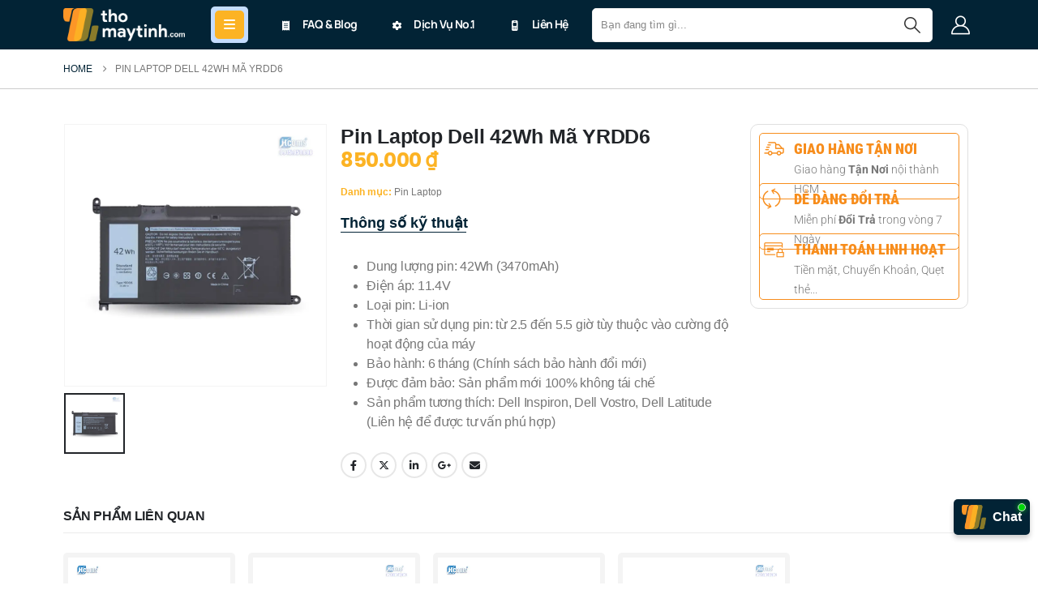

--- FILE ---
content_type: text/html; charset=UTF-8
request_url: https://thomaytinh.com/pin-laptop-dell-42wh-ma-yrdd6/
body_size: 25917
content:
	<!DOCTYPE html>
	<html class=""  lang="vi" prefix="og: https://ogp.me/ns#">
	<head>
		<meta http-equiv="X-UA-Compatible" content="IE=edge" />
		<meta http-equiv="Content-Type" content="text/html; charset=UTF-8" />
		<meta name="viewport" content="width=device-width, initial-scale=1, minimum-scale=1" />

		<link rel="profile" href="https://gmpg.org/xfn/11" />
		<link rel="pingback" href="https://thomaytinh.com/xmlrpc.php" />
		
<!-- Tối ưu hóa công cụ tìm kiếm bởi Rank Math PRO - https://rankmath.com/ -->
<title>Pin Laptop Dell 42Wh Mã YRDD6 - Thợ Máy Tính</title>
<meta name="description" content="Dung lượng pin: 42Wh (3470mAh) Điện áp: 11.4V Loại pin: Li-ion Thời gian sử dụng pin: từ 2.5 đến 5.5 giờ tùy thuộc vào cường độ hoạt động của máy Bảo hành: 6 tháng (Chính sách bảo hành đổi mới) Được đảm bảo: Sản phẩm mới 100% không tái chế Sản phẩm tương thích: Dell Inspiron, Dell Vostro, Dell Latitude (Liên hệ để được tư vấn phú hợp)"/>
<meta name="robots" content="index, follow, max-snippet:-1, max-video-preview:-1, max-image-preview:large"/>
<link rel="canonical" href="https://thomaytinh.com/pin-laptop-dell-42wh-ma-yrdd6/" />
<meta property="og:locale" content="vi_VN" />
<meta property="og:type" content="product" />
<meta property="og:title" content="Pin Laptop Dell 42Wh Mã YRDD6 - Thợ Máy Tính" />
<meta property="og:description" content="Dung lượng pin: 42Wh (3470mAh) Điện áp: 11.4V Loại pin: Li-ion Thời gian sử dụng pin: từ 2.5 đến 5.5 giờ tùy thuộc vào cường độ hoạt động của máy Bảo hành: 6 tháng (Chính sách bảo hành đổi mới) Được đảm bảo: Sản phẩm mới 100% không tái chế Sản phẩm tương thích: Dell Inspiron, Dell Vostro, Dell Latitude (Liên hệ để được tư vấn phú hợp)" />
<meta property="og:url" content="https://thomaytinh.com/pin-laptop-dell-42wh-ma-yrdd6/" />
<meta property="og:site_name" content="Thợ Máy Tính - Chuyên Sửa Máy Tính, Laptop, Macbook" />
<meta property="og:image" content="https://thomaytinh.com/wp-content/uploads/pin-laptop-dell-yrdd6-chinh-hang.webp" />
<meta property="og:image:secure_url" content="https://thomaytinh.com/wp-content/uploads/pin-laptop-dell-yrdd6-chinh-hang.webp" />
<meta property="og:image:width" content="800" />
<meta property="og:image:height" content="800" />
<meta property="og:image:alt" content="Pin Laptop Dell 42Wh Mã YRDD6" />
<meta property="og:image:type" content="image/webp" />
<meta property="product:price:amount" content="850000" />
<meta property="product:price:currency" content="VND" />
<meta property="product:availability" content="instock" />
<meta name="twitter:card" content="summary_large_image" />
<meta name="twitter:title" content="Pin Laptop Dell 42Wh Mã YRDD6 - Thợ Máy Tính" />
<meta name="twitter:description" content="Dung lượng pin: 42Wh (3470mAh) Điện áp: 11.4V Loại pin: Li-ion Thời gian sử dụng pin: từ 2.5 đến 5.5 giờ tùy thuộc vào cường độ hoạt động của máy Bảo hành: 6 tháng (Chính sách bảo hành đổi mới) Được đảm bảo: Sản phẩm mới 100% không tái chế Sản phẩm tương thích: Dell Inspiron, Dell Vostro, Dell Latitude (Liên hệ để được tư vấn phú hợp)" />
<meta name="twitter:image" content="https://thomaytinh.com/wp-content/uploads/pin-laptop-dell-yrdd6-chinh-hang.webp" />
<meta name="twitter:label1" content="Giá" />
<meta name="twitter:data1" content="850.000&nbsp;&#8363;" />
<meta name="twitter:label2" content="Tình trạng sẵn có" />
<meta name="twitter:data2" content="Còn hàng" />
<script type="application/ld+json" class="rank-math-schema-pro">{"@context":"https://schema.org","@graph":[{"@type":["ComputerStore","Organization"],"@id":"https://thomaytinh.com/#organization","name":"Th\u1ee3 M\u00e1y T\u00ednh - Chuy\u00ean S\u1eeda M\u00e1y T\u00ednh, Laptop, Macbook","url":"https://thomaytinh.com","logo":{"@type":"ImageObject","@id":"https://thomaytinh.com/#logo","url":"https://thomaytinh.com/wp-content/uploads/faviicon.png","contentUrl":"https://thomaytinh.com/wp-content/uploads/faviicon.png","caption":"Th\u1ee3 M\u00e1y T\u00ednh - Chuy\u00ean S\u1eeda M\u00e1y T\u00ednh, Laptop, Macbook","inLanguage":"vi"},"openingHours":["Monday,Tuesday,Wednesday,Thursday,Friday,Saturday,Sunday 09:00-17:00"],"image":{"@id":"https://thomaytinh.com/#logo"}},{"@type":"WebSite","@id":"https://thomaytinh.com/#website","url":"https://thomaytinh.com","name":"Th\u1ee3 M\u00e1y T\u00ednh - Chuy\u00ean S\u1eeda M\u00e1y T\u00ednh, Laptop, Macbook","alternateName":"Th\u1ee3 M\u00e1y T\u00ednh","publisher":{"@id":"https://thomaytinh.com/#organization"},"inLanguage":"vi"},{"@type":"ImageObject","@id":"https://thomaytinh.com/wp-content/uploads/pin-laptop-dell-yrdd6-chinh-hang.webp","url":"https://thomaytinh.com/wp-content/uploads/pin-laptop-dell-yrdd6-chinh-hang.webp","width":"800","height":"800","inLanguage":"vi"},{"@type":"ItemPage","@id":"https://thomaytinh.com/pin-laptop-dell-42wh-ma-yrdd6/#webpage","url":"https://thomaytinh.com/pin-laptop-dell-42wh-ma-yrdd6/","name":"Pin Laptop Dell 42Wh M\u00e3 YRDD6 - Th\u1ee3 M\u00e1y T\u00ednh","datePublished":"2025-02-17T09:57:52+07:00","dateModified":"2025-02-17T09:57:52+07:00","isPartOf":{"@id":"https://thomaytinh.com/#website"},"primaryImageOfPage":{"@id":"https://thomaytinh.com/wp-content/uploads/pin-laptop-dell-yrdd6-chinh-hang.webp"},"inLanguage":"vi"},{"@type":"Product","name":"Pin Laptop Dell 42Wh M\u00e3 YRDD6 - Th\u1ee3 M\u00e1y T\u00ednh","description":"Dung l\u01b0\u1ee3ng pin: 42Wh (3470mAh) \u0110i\u1ec7n \u00e1p: 11.4V Lo\u1ea1i pin: Li-ion Th\u1eddi gian s\u1eed d\u1ee5ng pin: t\u1eeb 2.5 \u0111\u1ebfn 5.5 gi\u1edd t\u00f9y thu\u1ed9c v\u00e0o c\u01b0\u1eddng \u0111\u1ed9 ho\u1ea1t \u0111\u1ed9ng c\u1ee7a m\u00e1y B\u1ea3o h\u00e0nh: 6 th\u00e1ng (Ch\u00ednh s\u00e1ch b\u1ea3o h\u00e0nh \u0111\u1ed5i m\u1edbi) \u0110\u01b0\u1ee3c \u0111\u1ea3m b\u1ea3o: S\u1ea3n ph\u1ea9m m\u1edbi 100% kh\u00f4ng t\u00e1i ch\u1ebf S\u1ea3n ph\u1ea9m t\u01b0\u01a1ng th\u00edch: Dell Inspiron, Dell Vostro, Dell Latitude (Li\u00ean h\u1ec7 \u0111\u1ec3 \u0111\u01b0\u1ee3c t\u01b0 v\u1ea5n ph\u00fa h\u1ee3p)","category":"Pin Laptop","mainEntityOfPage":{"@id":"https://thomaytinh.com/pin-laptop-dell-42wh-ma-yrdd6/#webpage"},"image":[{"@type":"ImageObject","url":"https://thomaytinh.com/wp-content/uploads/pin-laptop-dell-yrdd6-chinh-hang.webp","height":"800","width":"800"}],"offers":{"@type":"Offer","price":"850000","priceCurrency":"VND","priceValidUntil":"2027-12-31","availability":"https://schema.org/InStock","itemCondition":"NewCondition","url":"https://thomaytinh.com/pin-laptop-dell-42wh-ma-yrdd6/","seller":{"@type":"Organization","@id":"https://thomaytinh.com/","name":"Th\u1ee3 M\u00e1y T\u00ednh - Chuy\u00ean S\u1eeda M\u00e1y T\u00ednh, Laptop, Macbook","url":"https://thomaytinh.com","logo":"https://thomaytinh.com/wp-content/uploads/faviicon.png"}},"@id":"https://thomaytinh.com/pin-laptop-dell-42wh-ma-yrdd6/#richSnippet"}]}</script>
<!-- /Plugin SEO WordPress Rank Math -->

<link rel="alternate" type="application/rss+xml" title="Dòng thông tin Thợ Máy Tính &raquo;" href="https://thomaytinh.com/feed/" />
<link rel="alternate" type="application/rss+xml" title="Thợ Máy Tính &raquo; Dòng bình luận" href="https://thomaytinh.com/comments/feed/" />
<link rel="alternate" title="oNhúng (JSON)" type="application/json+oembed" href="https://thomaytinh.com/wp-json/oembed/1.0/embed?url=https%3A%2F%2Fthomaytinh.com%2Fpin-laptop-dell-42wh-ma-yrdd6%2F" />
<link rel="alternate" title="oNhúng (XML)" type="text/xml+oembed" href="https://thomaytinh.com/wp-json/oembed/1.0/embed?url=https%3A%2F%2Fthomaytinh.com%2Fpin-laptop-dell-42wh-ma-yrdd6%2F&#038;format=xml" />
		<link rel="shortcut icon" href="//thomaytinh.com/wp-content/uploads/faviicon.png" type="image/x-icon" />
				<link rel="apple-touch-icon" href="//thomaytinh.com/wp-content/uploads/faviicon.png" />
				<link rel="apple-touch-icon" sizes="120x120" href="//thomaytinh.com/wp-content/uploads/faviicon.png" />
				<link rel="apple-touch-icon" sizes="76x76" href="//thomaytinh.com/wp-content/uploads/faviicon.png" />
				<link rel="apple-touch-icon" sizes="152x152" href="//thomaytinh.com/wp-content/uploads/faviicon.png" />
		<style id='wp-img-auto-sizes-contain-inline-css'>
img:is([sizes=auto i],[sizes^="auto," i]){contain-intrinsic-size:3000px 1500px}
/*# sourceURL=wp-img-auto-sizes-contain-inline-css */
</style>
<style id='wp-emoji-styles-inline-css'>

	img.wp-smiley, img.emoji {
		display: inline !important;
		border: none !important;
		box-shadow: none !important;
		height: 1em !important;
		width: 1em !important;
		margin: 0 0.07em !important;
		vertical-align: -0.1em !important;
		background: none !important;
		padding: 0 !important;
	}
/*# sourceURL=wp-emoji-styles-inline-css */
</style>
<link rel='stylesheet' id='wp-block-library-css' href='https://thomaytinh.com/wp-includes/css/dist/block-library/style.min.css?ver=6.9' media='all' />
<style id='wp-block-library-theme-inline-css'>
.wp-block-audio :where(figcaption){color:#555;font-size:13px;text-align:center}.is-dark-theme .wp-block-audio :where(figcaption){color:#ffffffa6}.wp-block-audio{margin:0 0 1em}.wp-block-code{border:1px solid #ccc;border-radius:4px;font-family:Menlo,Consolas,monaco,monospace;padding:.8em 1em}.wp-block-embed :where(figcaption){color:#555;font-size:13px;text-align:center}.is-dark-theme .wp-block-embed :where(figcaption){color:#ffffffa6}.wp-block-embed{margin:0 0 1em}.blocks-gallery-caption{color:#555;font-size:13px;text-align:center}.is-dark-theme .blocks-gallery-caption{color:#ffffffa6}:root :where(.wp-block-image figcaption){color:#555;font-size:13px;text-align:center}.is-dark-theme :root :where(.wp-block-image figcaption){color:#ffffffa6}.wp-block-image{margin:0 0 1em}.wp-block-pullquote{border-bottom:4px solid;border-top:4px solid;color:currentColor;margin-bottom:1.75em}.wp-block-pullquote :where(cite),.wp-block-pullquote :where(footer),.wp-block-pullquote__citation{color:currentColor;font-size:.8125em;font-style:normal;text-transform:uppercase}.wp-block-quote{border-left:.25em solid;margin:0 0 1.75em;padding-left:1em}.wp-block-quote cite,.wp-block-quote footer{color:currentColor;font-size:.8125em;font-style:normal;position:relative}.wp-block-quote:where(.has-text-align-right){border-left:none;border-right:.25em solid;padding-left:0;padding-right:1em}.wp-block-quote:where(.has-text-align-center){border:none;padding-left:0}.wp-block-quote.is-large,.wp-block-quote.is-style-large,.wp-block-quote:where(.is-style-plain){border:none}.wp-block-search .wp-block-search__label{font-weight:700}.wp-block-search__button{border:1px solid #ccc;padding:.375em .625em}:where(.wp-block-group.has-background){padding:1.25em 2.375em}.wp-block-separator.has-css-opacity{opacity:.4}.wp-block-separator{border:none;border-bottom:2px solid;margin-left:auto;margin-right:auto}.wp-block-separator.has-alpha-channel-opacity{opacity:1}.wp-block-separator:not(.is-style-wide):not(.is-style-dots){width:100px}.wp-block-separator.has-background:not(.is-style-dots){border-bottom:none;height:1px}.wp-block-separator.has-background:not(.is-style-wide):not(.is-style-dots){height:2px}.wp-block-table{margin:0 0 1em}.wp-block-table td,.wp-block-table th{word-break:normal}.wp-block-table :where(figcaption){color:#555;font-size:13px;text-align:center}.is-dark-theme .wp-block-table :where(figcaption){color:#ffffffa6}.wp-block-video :where(figcaption){color:#555;font-size:13px;text-align:center}.is-dark-theme .wp-block-video :where(figcaption){color:#ffffffa6}.wp-block-video{margin:0 0 1em}:root :where(.wp-block-template-part.has-background){margin-bottom:0;margin-top:0;padding:1.25em 2.375em}
/*# sourceURL=/wp-includes/css/dist/block-library/theme.min.css */
</style>
<style id='classic-theme-styles-inline-css'>
/*! This file is auto-generated */
.wp-block-button__link{color:#fff;background-color:#32373c;border-radius:9999px;box-shadow:none;text-decoration:none;padding:calc(.667em + 2px) calc(1.333em + 2px);font-size:1.125em}.wp-block-file__button{background:#32373c;color:#fff;text-decoration:none}
/*# sourceURL=/wp-includes/css/classic-themes.min.css */
</style>
<style id='global-styles-inline-css'>
:root{--wp--preset--aspect-ratio--square: 1;--wp--preset--aspect-ratio--4-3: 4/3;--wp--preset--aspect-ratio--3-4: 3/4;--wp--preset--aspect-ratio--3-2: 3/2;--wp--preset--aspect-ratio--2-3: 2/3;--wp--preset--aspect-ratio--16-9: 16/9;--wp--preset--aspect-ratio--9-16: 9/16;--wp--preset--color--black: #000000;--wp--preset--color--cyan-bluish-gray: #abb8c3;--wp--preset--color--white: #ffffff;--wp--preset--color--pale-pink: #f78da7;--wp--preset--color--vivid-red: #cf2e2e;--wp--preset--color--luminous-vivid-orange: #ff6900;--wp--preset--color--luminous-vivid-amber: #fcb900;--wp--preset--color--light-green-cyan: #7bdcb5;--wp--preset--color--vivid-green-cyan: #00d084;--wp--preset--color--pale-cyan-blue: #8ed1fc;--wp--preset--color--vivid-cyan-blue: #0693e3;--wp--preset--color--vivid-purple: #9b51e0;--wp--preset--color--primary: var(--porto-primary-color);--wp--preset--color--secondary: var(--porto-secondary-color);--wp--preset--color--tertiary: var(--porto-tertiary-color);--wp--preset--color--quaternary: var(--porto-quaternary-color);--wp--preset--color--dark: var(--porto-dark-color);--wp--preset--color--light: var(--porto-light-color);--wp--preset--color--primary-hover: var(--porto-primary-light-5);--wp--preset--gradient--vivid-cyan-blue-to-vivid-purple: linear-gradient(135deg,rgb(6,147,227) 0%,rgb(155,81,224) 100%);--wp--preset--gradient--light-green-cyan-to-vivid-green-cyan: linear-gradient(135deg,rgb(122,220,180) 0%,rgb(0,208,130) 100%);--wp--preset--gradient--luminous-vivid-amber-to-luminous-vivid-orange: linear-gradient(135deg,rgb(252,185,0) 0%,rgb(255,105,0) 100%);--wp--preset--gradient--luminous-vivid-orange-to-vivid-red: linear-gradient(135deg,rgb(255,105,0) 0%,rgb(207,46,46) 100%);--wp--preset--gradient--very-light-gray-to-cyan-bluish-gray: linear-gradient(135deg,rgb(238,238,238) 0%,rgb(169,184,195) 100%);--wp--preset--gradient--cool-to-warm-spectrum: linear-gradient(135deg,rgb(74,234,220) 0%,rgb(151,120,209) 20%,rgb(207,42,186) 40%,rgb(238,44,130) 60%,rgb(251,105,98) 80%,rgb(254,248,76) 100%);--wp--preset--gradient--blush-light-purple: linear-gradient(135deg,rgb(255,206,236) 0%,rgb(152,150,240) 100%);--wp--preset--gradient--blush-bordeaux: linear-gradient(135deg,rgb(254,205,165) 0%,rgb(254,45,45) 50%,rgb(107,0,62) 100%);--wp--preset--gradient--luminous-dusk: linear-gradient(135deg,rgb(255,203,112) 0%,rgb(199,81,192) 50%,rgb(65,88,208) 100%);--wp--preset--gradient--pale-ocean: linear-gradient(135deg,rgb(255,245,203) 0%,rgb(182,227,212) 50%,rgb(51,167,181) 100%);--wp--preset--gradient--electric-grass: linear-gradient(135deg,rgb(202,248,128) 0%,rgb(113,206,126) 100%);--wp--preset--gradient--midnight: linear-gradient(135deg,rgb(2,3,129) 0%,rgb(40,116,252) 100%);--wp--preset--font-size--small: 13px;--wp--preset--font-size--medium: 20px;--wp--preset--font-size--large: 36px;--wp--preset--font-size--x-large: 42px;--wp--preset--spacing--20: 0.44rem;--wp--preset--spacing--30: 0.67rem;--wp--preset--spacing--40: 1rem;--wp--preset--spacing--50: 1.5rem;--wp--preset--spacing--60: 2.25rem;--wp--preset--spacing--70: 3.38rem;--wp--preset--spacing--80: 5.06rem;--wp--preset--shadow--natural: 6px 6px 9px rgba(0, 0, 0, 0.2);--wp--preset--shadow--deep: 12px 12px 50px rgba(0, 0, 0, 0.4);--wp--preset--shadow--sharp: 6px 6px 0px rgba(0, 0, 0, 0.2);--wp--preset--shadow--outlined: 6px 6px 0px -3px rgb(255, 255, 255), 6px 6px rgb(0, 0, 0);--wp--preset--shadow--crisp: 6px 6px 0px rgb(0, 0, 0);}:where(.is-layout-flex){gap: 0.5em;}:where(.is-layout-grid){gap: 0.5em;}body .is-layout-flex{display: flex;}.is-layout-flex{flex-wrap: wrap;align-items: center;}.is-layout-flex > :is(*, div){margin: 0;}body .is-layout-grid{display: grid;}.is-layout-grid > :is(*, div){margin: 0;}:where(.wp-block-columns.is-layout-flex){gap: 2em;}:where(.wp-block-columns.is-layout-grid){gap: 2em;}:where(.wp-block-post-template.is-layout-flex){gap: 1.25em;}:where(.wp-block-post-template.is-layout-grid){gap: 1.25em;}.has-black-color{color: var(--wp--preset--color--black) !important;}.has-cyan-bluish-gray-color{color: var(--wp--preset--color--cyan-bluish-gray) !important;}.has-white-color{color: var(--wp--preset--color--white) !important;}.has-pale-pink-color{color: var(--wp--preset--color--pale-pink) !important;}.has-vivid-red-color{color: var(--wp--preset--color--vivid-red) !important;}.has-luminous-vivid-orange-color{color: var(--wp--preset--color--luminous-vivid-orange) !important;}.has-luminous-vivid-amber-color{color: var(--wp--preset--color--luminous-vivid-amber) !important;}.has-light-green-cyan-color{color: var(--wp--preset--color--light-green-cyan) !important;}.has-vivid-green-cyan-color{color: var(--wp--preset--color--vivid-green-cyan) !important;}.has-pale-cyan-blue-color{color: var(--wp--preset--color--pale-cyan-blue) !important;}.has-vivid-cyan-blue-color{color: var(--wp--preset--color--vivid-cyan-blue) !important;}.has-vivid-purple-color{color: var(--wp--preset--color--vivid-purple) !important;}.has-black-background-color{background-color: var(--wp--preset--color--black) !important;}.has-cyan-bluish-gray-background-color{background-color: var(--wp--preset--color--cyan-bluish-gray) !important;}.has-white-background-color{background-color: var(--wp--preset--color--white) !important;}.has-pale-pink-background-color{background-color: var(--wp--preset--color--pale-pink) !important;}.has-vivid-red-background-color{background-color: var(--wp--preset--color--vivid-red) !important;}.has-luminous-vivid-orange-background-color{background-color: var(--wp--preset--color--luminous-vivid-orange) !important;}.has-luminous-vivid-amber-background-color{background-color: var(--wp--preset--color--luminous-vivid-amber) !important;}.has-light-green-cyan-background-color{background-color: var(--wp--preset--color--light-green-cyan) !important;}.has-vivid-green-cyan-background-color{background-color: var(--wp--preset--color--vivid-green-cyan) !important;}.has-pale-cyan-blue-background-color{background-color: var(--wp--preset--color--pale-cyan-blue) !important;}.has-vivid-cyan-blue-background-color{background-color: var(--wp--preset--color--vivid-cyan-blue) !important;}.has-vivid-purple-background-color{background-color: var(--wp--preset--color--vivid-purple) !important;}.has-black-border-color{border-color: var(--wp--preset--color--black) !important;}.has-cyan-bluish-gray-border-color{border-color: var(--wp--preset--color--cyan-bluish-gray) !important;}.has-white-border-color{border-color: var(--wp--preset--color--white) !important;}.has-pale-pink-border-color{border-color: var(--wp--preset--color--pale-pink) !important;}.has-vivid-red-border-color{border-color: var(--wp--preset--color--vivid-red) !important;}.has-luminous-vivid-orange-border-color{border-color: var(--wp--preset--color--luminous-vivid-orange) !important;}.has-luminous-vivid-amber-border-color{border-color: var(--wp--preset--color--luminous-vivid-amber) !important;}.has-light-green-cyan-border-color{border-color: var(--wp--preset--color--light-green-cyan) !important;}.has-vivid-green-cyan-border-color{border-color: var(--wp--preset--color--vivid-green-cyan) !important;}.has-pale-cyan-blue-border-color{border-color: var(--wp--preset--color--pale-cyan-blue) !important;}.has-vivid-cyan-blue-border-color{border-color: var(--wp--preset--color--vivid-cyan-blue) !important;}.has-vivid-purple-border-color{border-color: var(--wp--preset--color--vivid-purple) !important;}.has-vivid-cyan-blue-to-vivid-purple-gradient-background{background: var(--wp--preset--gradient--vivid-cyan-blue-to-vivid-purple) !important;}.has-light-green-cyan-to-vivid-green-cyan-gradient-background{background: var(--wp--preset--gradient--light-green-cyan-to-vivid-green-cyan) !important;}.has-luminous-vivid-amber-to-luminous-vivid-orange-gradient-background{background: var(--wp--preset--gradient--luminous-vivid-amber-to-luminous-vivid-orange) !important;}.has-luminous-vivid-orange-to-vivid-red-gradient-background{background: var(--wp--preset--gradient--luminous-vivid-orange-to-vivid-red) !important;}.has-very-light-gray-to-cyan-bluish-gray-gradient-background{background: var(--wp--preset--gradient--very-light-gray-to-cyan-bluish-gray) !important;}.has-cool-to-warm-spectrum-gradient-background{background: var(--wp--preset--gradient--cool-to-warm-spectrum) !important;}.has-blush-light-purple-gradient-background{background: var(--wp--preset--gradient--blush-light-purple) !important;}.has-blush-bordeaux-gradient-background{background: var(--wp--preset--gradient--blush-bordeaux) !important;}.has-luminous-dusk-gradient-background{background: var(--wp--preset--gradient--luminous-dusk) !important;}.has-pale-ocean-gradient-background{background: var(--wp--preset--gradient--pale-ocean) !important;}.has-electric-grass-gradient-background{background: var(--wp--preset--gradient--electric-grass) !important;}.has-midnight-gradient-background{background: var(--wp--preset--gradient--midnight) !important;}.has-small-font-size{font-size: var(--wp--preset--font-size--small) !important;}.has-medium-font-size{font-size: var(--wp--preset--font-size--medium) !important;}.has-large-font-size{font-size: var(--wp--preset--font-size--large) !important;}.has-x-large-font-size{font-size: var(--wp--preset--font-size--x-large) !important;}
:where(.wp-block-post-template.is-layout-flex){gap: 1.25em;}:where(.wp-block-post-template.is-layout-grid){gap: 1.25em;}
:where(.wp-block-term-template.is-layout-flex){gap: 1.25em;}:where(.wp-block-term-template.is-layout-grid){gap: 1.25em;}
:where(.wp-block-columns.is-layout-flex){gap: 2em;}:where(.wp-block-columns.is-layout-grid){gap: 2em;}
:root :where(.wp-block-pullquote){font-size: 1.5em;line-height: 1.6;}
/*# sourceURL=global-styles-inline-css */
</style>
<link rel='stylesheet' id='photoswipe-css' href='https://thomaytinh.com/wp-content/plugins/woocommerce/assets/css/photoswipe/photoswipe.min.css?ver=10.4.3' media='all' />
<link rel='stylesheet' id='photoswipe-default-skin-css' href='https://thomaytinh.com/wp-content/plugins/woocommerce/assets/css/photoswipe/default-skin/default-skin.min.css?ver=10.4.3' media='all' />
<style id='woocommerce-inline-inline-css'>
.woocommerce form .form-row .required { visibility: visible; }
/*# sourceURL=woocommerce-inline-inline-css */
</style>
<link rel='stylesheet' id='brands-styles-css' href='https://thomaytinh.com/wp-content/plugins/woocommerce/assets/css/brands.css?ver=10.4.3' media='all' />
<link rel='stylesheet' id='porto-fs-progress-bar-css' href='https://thomaytinh.com/wp-content/themes/porto/inc/lib/woocommerce-shipping-progress-bar/shipping-progress-bar.css?ver=7.7.2' media='all' />
<link rel='stylesheet' id='porto-css-vars-css' href='https://thomaytinh.com/wp-content/uploads/porto_styles/theme_css_vars.css?ver=7.7.2' media='all' />
<link rel='stylesheet' id='elementor-frontend-css' href='https://thomaytinh.com/wp-content/uploads/elementor/css/custom-frontend.min.css?ver=1766934546' media='all' />
<link rel='stylesheet' id='elementor-post-7-css' href='https://thomaytinh.com/wp-content/uploads/elementor/css/post-7.css?ver=1766934547' media='all' />
<link rel='stylesheet' id='bootstrap-css' href='https://thomaytinh.com/wp-content/uploads/porto_styles/bootstrap.css?ver=7.7.2' media='all' />
<link rel='stylesheet' id='porto-plugins-css' href='https://thomaytinh.com/wp-content/themes/porto/css/plugins.css?ver=7.7.2' media='all' />
<link rel='stylesheet' id='porto-theme-css' href='https://thomaytinh.com/wp-content/themes/porto/css/theme.css?ver=7.7.2' media='all' />
<link rel='stylesheet' id='porto-blog-legacy-css' href='https://thomaytinh.com/wp-content/themes/porto/css/part/blog-legacy.css?ver=7.7.2' media='all' />
<link rel='stylesheet' id='porto-header-shop-css' href='https://thomaytinh.com/wp-content/themes/porto/css/part/header-shop.css?ver=7.7.2' media='all' />
<link rel='stylesheet' id='porto-header-legacy-css' href='https://thomaytinh.com/wp-content/themes/porto/css/part/header-legacy.css?ver=7.7.2' media='all' />
<link rel='stylesheet' id='porto-footer-legacy-css' href='https://thomaytinh.com/wp-content/themes/porto/css/part/footer-legacy.css?ver=7.7.2' media='all' />
<link rel='stylesheet' id='porto-side-nav-panel-css' href='https://thomaytinh.com/wp-content/themes/porto/css/part/side-nav-panel.css?ver=7.7.2' media='all' />
<link rel='stylesheet' id='porto-footer-ribbon-css' href='https://thomaytinh.com/wp-content/themes/porto/css/part/footer-ribbon.css?ver=7.7.2' media='all' />
<link rel='stylesheet' id='porto-media-mobile-sidebar-css' href='https://thomaytinh.com/wp-content/themes/porto/css/part/media-mobile-sidebar.css?ver=7.7.2' media='(max-width:991px)' />
<link rel='stylesheet' id='porto-theme-portfolio-css' href='https://thomaytinh.com/wp-content/themes/porto/css/theme_portfolio.css?ver=7.7.2' media='all' />
<link rel='stylesheet' id='porto-theme-member-css' href='https://thomaytinh.com/wp-content/themes/porto/css/theme_member.css?ver=7.7.2' media='all' />
<link rel='stylesheet' id='porto-shortcodes-css' href='https://thomaytinh.com/wp-content/uploads/porto_styles/shortcodes.css?ver=7.7.2' media='all' />
<link rel='stylesheet' id='porto-theme-shop-css' href='https://thomaytinh.com/wp-content/themes/porto/css/theme_shop.css?ver=7.7.2' media='all' />
<link rel='stylesheet' id='porto-only-product-css' href='https://thomaytinh.com/wp-content/themes/porto/css/part/only-product.css?ver=7.7.2' media='all' />
<link rel='stylesheet' id='porto-shop-legacy-css' href='https://thomaytinh.com/wp-content/themes/porto/css/part/shop-legacy.css?ver=7.7.2' media='all' />
<link rel='stylesheet' id='porto-shop-sidebar-base-css' href='https://thomaytinh.com/wp-content/themes/porto/css/part/shop-sidebar-base.css?ver=7.7.2' media='all' />
<link rel='stylesheet' id='porto-theme-elementor-css' href='https://thomaytinh.com/wp-content/themes/porto/css/theme_elementor.css?ver=7.7.2' media='all' />
<link rel='stylesheet' id='porto-dynamic-style-css' href='https://thomaytinh.com/wp-content/uploads/porto_styles/dynamic_style.css?ver=7.7.2' media='all' />
<link rel='stylesheet' id='porto-type-builder-css' href='https://thomaytinh.com/wp-content/plugins/porto-functionality/builders/assets/type-builder.css?ver=3.7.2' media='all' />
<link rel='stylesheet' id='porto-account-login-style-css' href='https://thomaytinh.com/wp-content/themes/porto/css/theme/shop/login-style/account-login.css?ver=7.7.2' media='all' />
<link rel='stylesheet' id='porto-theme-woopage-css' href='https://thomaytinh.com/wp-content/themes/porto/css/theme/shop/other/woopage.css?ver=7.7.2' media='all' />
<link rel='stylesheet' id='porto-sp-layout-css' href='https://thomaytinh.com/wp-content/themes/porto/css/theme/shop/single-product/builder.css?ver=7.7.2' media='all' />
<link rel='stylesheet' id='elementor-post-26-css' href='https://thomaytinh.com/wp-content/uploads/elementor/css/post-26.css?ver=7.7.2' media='all' />
<link rel='stylesheet' id='e-animation-fadeIn-css' href='https://thomaytinh.com/wp-content/plugins/elementor/assets/lib/animations/styles/fadeIn.min.css?ver=3.34.0' media='all' />
<link rel='stylesheet' id='widget-image-css' href='https://thomaytinh.com/wp-content/plugins/elementor/assets/css/widget-image.min.css?ver=3.34.0' media='all' />
<link rel='stylesheet' id='widget-heading-css' href='https://thomaytinh.com/wp-content/plugins/elementor/assets/css/widget-heading.min.css?ver=3.34.0' media='all' />
<link rel='stylesheet' id='widget-divider-css' href='https://thomaytinh.com/wp-content/plugins/elementor/assets/css/widget-divider.min.css?ver=3.34.0' media='all' />
<link rel='stylesheet' id='widget-social-icons-css' href='https://thomaytinh.com/wp-content/plugins/elementor/assets/css/widget-social-icons.min.css?ver=3.34.0' media='all' />
<link rel='stylesheet' id='e-apple-webkit-css' href='https://thomaytinh.com/wp-content/uploads/elementor/css/custom-apple-webkit.min.css?ver=1766934546' media='all' />
<link rel='stylesheet' id='elementor-post-232-css' href='https://thomaytinh.com/wp-content/uploads/elementor/css/post-232.css?ver=7.7.2' media='all' />
<link rel='stylesheet' id='elementor-post-109-css' href='https://thomaytinh.com/wp-content/uploads/elementor/css/post-109.css?ver=7.7.2' media='all' />
<link rel='stylesheet' id='porto-style-css' href='https://thomaytinh.com/wp-content/themes/porto/style.css?ver=7.7.2' media='all' />
<style id='porto-style-inline-css'>
.side-header-narrow-bar-logo{max-width:150px}@media (min-width:992px){}.page-top .page-title-wrap{line-height:0}.page-top .page-title:not(.b-none):after{content:'';position:absolute;width:100%;left:0;border-bottom:1px solid var(--porto-primary-color);bottom:-13px}.product-images .img-thumbnail .inner,.product-images .img-thumbnail .inner img{-webkit-transform:none;transform:none}.sticky-product{position:fixed;top:0;left:0;width:100%;z-index:1001;background-color:#fff;box-shadow:0 3px 5px rgba(0,0,0,0.08);padding:15px 0}.sticky-product.pos-bottom{top:auto;bottom:var(--porto-icon-menus-mobile,0);box-shadow:0 -3px 5px rgba(0,0,0,0.08)}.sticky-product .container{display:-ms-flexbox;display:flex;-ms-flex-align:center;align-items:center;-ms-flex-wrap:wrap;flex-wrap:wrap}.sticky-product .sticky-image{max-width:60px;margin-right:15px}.sticky-product .add-to-cart{-ms-flex:1;flex:1;text-align:right;margin-top:5px}.sticky-product .product-name{font-size:16px;font-weight:600;line-height:inherit;margin-bottom:0}.sticky-product .sticky-detail{line-height:1.5;display:-ms-flexbox;display:flex}.sticky-product .star-rating{margin:5px 15px;font-size:1em}.sticky-product .availability{padding-top:2px}.sticky-product .sticky-detail .price{font-family:,,sans-serif;font-weight:400;margin-bottom:0;font-size:1.3em;line-height:1.5}.sticky-product.pos-top:not(.hide){top:0;opacity:1;visibility:visible;transform:translate3d( 0,0,0 )}.sticky-product.pos-top.scroll-down{opacity:0 !important;visibility:hidden;transform:translate3d( 0,-100%,0 )}.sticky-product.sticky-ready{transition:left .3s,visibility 0.3s,opacity 0.3s,transform 0.3s,top 0.3s ease}.sticky-product .quantity.extra-type{display:none}@media (min-width:992px){body.single-product .sticky-product .container{padding-left:calc(var(--porto-grid-gutter-width) / 2);padding-right:calc(var(--porto-grid-gutter-width) / 2)}}.sticky-product .container{padding-left:var(--porto-fluid-spacing);padding-right:var(--porto-fluid-spacing)}@media (max-width:768px){.sticky-product .sticky-image,.sticky-product .sticky-detail,.sticky-product{display:none}.sticky-product.show-mobile{display:block;padding-top:10px;padding-bottom:10px}.sticky-product.show-mobile .add-to-cart{margin-top:0}.sticky-product.show-mobile .single_add_to_cart_button{margin:0;width:100%}}#login-form-popup{max-width:480px}
/*# sourceURL=porto-style-inline-css */
</style>
<link rel='stylesheet' id='porto-360-gallery-css' href='https://thomaytinh.com/wp-content/themes/porto/inc/lib/threesixty/threesixty.css?ver=7.7.2' media='all' />
<link rel='stylesheet' id='styles-child-css' href='https://thomaytinh.com/wp-content/themes/porto-child/style.css?ver=6.9' media='all' />
<link rel='stylesheet' id='elementor-gf-local-roboto-css' href='https://thomaytinh.com/wp-content/uploads/elementor/google-fonts/css/roboto.css?ver=1742264695' media='all' />
<link rel='stylesheet' id='elementor-gf-local-robotoslab-css' href='https://thomaytinh.com/wp-content/uploads/elementor/google-fonts/css/robotoslab.css?ver=1742264710' media='all' />
<link rel='stylesheet' id='elementor-gf-local-poppins-css' href='https://thomaytinh.com/wp-content/uploads/elementor/google-fonts/css/poppins.css?ver=1742264731' media='all' />
<link rel='stylesheet' id='elementor-gf-local-manrope-css' href='https://thomaytinh.com/wp-content/uploads/elementor/google-fonts/css/manrope.css?ver=1742264741' media='all' />
<script src="https://thomaytinh.com/wp-includes/js/jquery/jquery.min.js?ver=3.7.1" id="jquery-core-js"></script>
<script src="https://thomaytinh.com/wp-includes/js/jquery/jquery-migrate.min.js?ver=3.4.1" id="jquery-migrate-js"></script>
<script src="https://thomaytinh.com/wp-content/plugins/woocommerce/assets/js/jquery-blockui/jquery.blockUI.min.js?ver=2.7.0-wc.10.4.3" id="wc-jquery-blockui-js" defer data-wp-strategy="defer"></script>
<script id="wc-add-to-cart-js-extra">
var wc_add_to_cart_params = {"ajax_url":"/wp-admin/admin-ajax.php","wc_ajax_url":"/?wc-ajax=%%endpoint%%","i18n_view_cart":"Xem gi\u1ecf h\u00e0ng","cart_url":"https://thomaytinh.com/cart/","is_cart":"","cart_redirect_after_add":"no"};
//# sourceURL=wc-add-to-cart-js-extra
</script>
<script src="https://thomaytinh.com/wp-content/plugins/woocommerce/assets/js/frontend/add-to-cart.min.js?ver=10.4.3" id="wc-add-to-cart-js" defer data-wp-strategy="defer"></script>
<script src="https://thomaytinh.com/wp-content/plugins/woocommerce/assets/js/photoswipe/photoswipe.min.js?ver=4.1.1-wc.10.4.3" id="wc-photoswipe-js" defer data-wp-strategy="defer"></script>
<script src="https://thomaytinh.com/wp-content/plugins/woocommerce/assets/js/photoswipe/photoswipe-ui-default.min.js?ver=4.1.1-wc.10.4.3" id="wc-photoswipe-ui-default-js" defer data-wp-strategy="defer"></script>
<script id="wc-single-product-js-extra">
var wc_single_product_params = {"i18n_required_rating_text":"Vui l\u00f2ng ch\u1ecdn m\u1ed9t m\u1ee9c \u0111\u00e1nh gi\u00e1","i18n_rating_options":["1 tr\u00ean 5 sao","2 tr\u00ean 5 sao","3 tr\u00ean 5 sao","4 tr\u00ean 5 sao","5 tr\u00ean 5 sao"],"i18n_product_gallery_trigger_text":"Xem th\u01b0 vi\u1ec7n \u1ea3nh to\u00e0n m\u00e0n h\u00ecnh","review_rating_required":"yes","flexslider":{"rtl":false,"animation":"slide","smoothHeight":true,"directionNav":false,"controlNav":"thumbnails","slideshow":false,"animationSpeed":500,"animationLoop":false,"allowOneSlide":false},"zoom_enabled":"","zoom_options":[],"photoswipe_enabled":"1","photoswipe_options":{"shareEl":false,"closeOnScroll":false,"history":false,"hideAnimationDuration":0,"showAnimationDuration":0},"flexslider_enabled":""};
//# sourceURL=wc-single-product-js-extra
</script>
<script src="https://thomaytinh.com/wp-content/plugins/woocommerce/assets/js/frontend/single-product.min.js?ver=10.4.3" id="wc-single-product-js" defer data-wp-strategy="defer"></script>
<script src="https://thomaytinh.com/wp-content/plugins/woocommerce/assets/js/js-cookie/js.cookie.min.js?ver=2.1.4-wc.10.4.3" id="wc-js-cookie-js" defer data-wp-strategy="defer"></script>
<script id="woocommerce-js-extra">
var woocommerce_params = {"ajax_url":"/wp-admin/admin-ajax.php","wc_ajax_url":"/?wc-ajax=%%endpoint%%","i18n_password_show":"Hi\u1ec3n th\u1ecb m\u1eadt kh\u1ea9u","i18n_password_hide":"\u1ea8n m\u1eadt kh\u1ea9u"};
//# sourceURL=woocommerce-js-extra
</script>
<script src="https://thomaytinh.com/wp-content/plugins/woocommerce/assets/js/frontend/woocommerce.min.js?ver=10.4.3" id="woocommerce-js" defer data-wp-strategy="defer"></script>
<script id="wc-cart-fragments-js-extra">
var wc_cart_fragments_params = {"ajax_url":"/wp-admin/admin-ajax.php","wc_ajax_url":"/?wc-ajax=%%endpoint%%","cart_hash_key":"wc_cart_hash_92192b7e92d13204526b8376cdbe1a27","fragment_name":"wc_fragments_92192b7e92d13204526b8376cdbe1a27","request_timeout":"15000"};
//# sourceURL=wc-cart-fragments-js-extra
</script>
<script src="https://thomaytinh.com/wp-content/plugins/woocommerce/assets/js/frontend/cart-fragments.min.js?ver=10.4.3" id="wc-cart-fragments-js" defer data-wp-strategy="defer"></script>
<link rel="https://api.w.org/" href="https://thomaytinh.com/wp-json/" /><link rel="alternate" title="JSON" type="application/json" href="https://thomaytinh.com/wp-json/wp/v2/product/71" /><link rel="EditURI" type="application/rsd+xml" title="RSD" href="https://thomaytinh.com/xmlrpc.php?rsd" />
<meta name="generator" content="WordPress 6.9" />
<link rel='shortlink' href='https://thomaytinh.com/?p=71' />
		<script type="text/javascript" id="webfont-queue">
		WebFontConfig = {
			google: { families: [ 'Arial%2C+Helvetica%2C+sans-serif:400,500,600,700','Playfair+Display:400,700' ] }
		};
		(function(d) {
			var wf = d.createElement('script'), s = d.scripts[d.scripts.length - 1];
			wf.src = 'https://thomaytinh.com/wp-content/themes/porto/js/libs/webfont.js';
			wf.async = true;
			s.parentNode.insertBefore(wf, s);
		})(document);</script>
			<noscript><style>.woocommerce-product-gallery{ opacity: 1 !important; }</style></noscript>
	<meta name="generator" content="Elementor 3.34.0; features: e_font_icon_svg, additional_custom_breakpoints; settings: css_print_method-external, google_font-enabled, font_display-swap">
			<style>
				.e-con.e-parent:nth-of-type(n+4):not(.e-lazyloaded):not(.e-no-lazyload),
				.e-con.e-parent:nth-of-type(n+4):not(.e-lazyloaded):not(.e-no-lazyload) * {
					background-image: none !important;
				}
				@media screen and (max-height: 1024px) {
					.e-con.e-parent:nth-of-type(n+3):not(.e-lazyloaded):not(.e-no-lazyload),
					.e-con.e-parent:nth-of-type(n+3):not(.e-lazyloaded):not(.e-no-lazyload) * {
						background-image: none !important;
					}
				}
				@media screen and (max-height: 640px) {
					.e-con.e-parent:nth-of-type(n+2):not(.e-lazyloaded):not(.e-no-lazyload),
					.e-con.e-parent:nth-of-type(n+2):not(.e-lazyloaded):not(.e-no-lazyload) * {
						background-image: none !important;
					}
				}
			</style>
				</head>
	<body class="wp-singular product-template-default single single-product postid-71 wp-embed-responsive wp-theme-porto wp-child-theme-porto-child theme-porto woocommerce woocommerce-page woocommerce-no-js porto-breadcrumbs-bb login-popup full blog-1 elementor-default elementor-kit-7">
	
	<div class="page-wrapper"><!-- page wrapper -->
		
											<!-- header wrapper -->
				<div class="header-wrapper">
										
<header  id="header" class="header-builder header-builder-p">
<style>/** Sidebar Menu **/
.header-wrapper { z-index: 10; }
#main-toggle-menu .toggle-menu-wrap>ul, #main-toggle-menu .sidebar-menu>li.menu-item > a { border: none; }
#main-toggle-menu .side-menu-sub-title > a { color: #222529 !important; font-weight: 800 !important; text-transform: uppercase; margin-bottom: -2px !important; }
.sidebar-menu .read-more > a { color: #222529 !important; font-weight: 600 !important; text-decoration: none !important; }
.sidebar-menu .wide .popup>.inner>ul.sub-menu { flex-wrap: wrap; }
.item-with-icon > a > i { display: block; font-size: 3.5rem !important; color: #ccc; margin-bottom: 1.5rem; }
.sub-menu li.side-menu-sub-title:not(:first-child) { margin-top: 10px; }
#main-toggle-menu .menu-title { padding-right: 18px !important; border-radius: 5px; }
#main-toggle-menu .menu-title .toggle { padding: 9px 11px 10px 11px; background: #fcb324; border-radius: 5px; color: #fff; }
@media (min-width: 992px) {
    .d-menu-lg-none > a { display: none !important; }
    header .elementor-widget-porto_hb_search_form { flex: 1; }
}
@media(max-width: 1439px) {
    #main-toggle-menu .menu-title { font-size: 0 !important; padding-right: 5px !important; }
    #main-toggle-menu .menu-title .toggle { margin-right: 0 !important; }
}</style><div class="porto-block" data-id="26"><div class="container-fluid">		<div data-elementor-type="wp-post" data-elementor-id="26" class="elementor elementor-26" data-elementor-post-type="porto_builder">
						<div class="header-main elementor-section elementor-top-section elementor-element elementor-element-c8c9027 elementor-section-content-middle elementor-section-boxed elementor-section-height-default elementor-section-height-default" data-id="c8c9027" data-element_type="section" data-settings="{&quot;background_background&quot;:&quot;classic&quot;}">
		
							<div class="elementor-container elementor-column-gap-default">
											<div class="elementor-column elementor-col-100 elementor-top-column elementor-element elementor-element-760f8da" data-id="760f8da" data-element_type="column">
					<div class="elementor-widget-wrap elementor-element-populated">
								<div class="elementor-element elementor-element-4c86e5e mr-0 elementor-widget elementor-widget-porto_hb_menu_icon" data-id="4c86e5e" data-element_type="widget" data-widget_type="porto_hb_menu_icon.default">
				<div class="elementor-widget-container">
					<a  aria-label="Mobile Menu" href="#" class="mobile-toggle"><i class="fas fa-bars"></i></a>				</div>
				</div>
				<div class="elementor-element elementor-element-6d330aa mr-0 elementor-widget elementor-widget-porto_hb_logo" data-id="6d330aa" data-element_type="widget" data-widget_type="porto_hb_logo.default">
				<div class="elementor-widget-container">
					
	<div class="logo">
	<a aria-label="Site Logo" href="https://thomaytinh.com/" title="Thợ Máy Tính - Dịch vụ sửa chữa Máy Tính, Laptop, Macbook &#8211; Uy tín tạo Niềm tin, Giá trị nâng tầm Thương hiệu"  rel="home">
		<img fetchpriority="high" class="img-responsive standard-logo retina-logo" width="800" height="215" src="//thomaytinh.com/wp-content/uploads/logo-thomaytinh.png" alt="Thợ Máy Tính" />	</a>
	</div>
					</div>
				</div>
				<div class="elementor-element elementor-element-7f2576b elementor-hidden-tablet elementor-hidden-mobile elementor-widget elementor-widget-porto_hb_menu" data-id="7f2576b" data-element_type="widget" data-widget_type="porto_hb_menu.default">
				<div class="elementor-widget-container">
					<div id="main-toggle-menu" class="show-hover closed"><div class="menu-title closed"><div class="toggle"></div>Danh mục sản phẩm</div><div class="toggle-menu-wrap side-nav-wrap"><ul id="menu-main-menu" class="sidebar-menu"><li id="nav-menu-item-21" class="menu-item menu-item-type-custom menu-item-object-custom  narrow "><a href="https://thomaytinh.com/laptop-2nd/"><i class="fa fa-laptop"></i>Laptop 2ND</a></li>
<li id="nav-menu-item-379" class="menu-item menu-item-type-custom menu-item-object-custom menu-item-has-children  has-sub wide  col-4"><a href="https://thomaytinh.com/pc-may-bo/"><i class="fa fa-computer"></i>PC/Máy bộ</a><span class="arrow" aria-label="Open Submenu"></span>
<div class="popup"><div class="inner" style=""><ul class="sub-menu porto-wide-sub-menu">
	<li id="nav-menu-item-380" class="menu-item menu-item-type-custom menu-item-object-custom menu-item-has-children  sub" data-cols="1"><a href="https://thomaytinh.com/pc-van-phong/">PC Văn Phòng</a>
	<ul class="sub-menu">
		<li id="nav-menu-item-381" class="menu-item menu-item-type-custom menu-item-object-custom "><a href="https://thomaytinh.com/pc-dell/">PC Dell</a></li>
	</ul>
</li>
	<li id="nav-menu-item-382" class="menu-item menu-item-type-custom menu-item-object-custom menu-item-has-children  sub" data-cols="1"><a href="https://thomaytinh.com/pc-design/">PC Design</a>
	<ul class="sub-menu">
		<li id="nav-menu-item-585" class="menu-item menu-item-type-custom menu-item-object-custom "><a href="https://thomaytinh.com/pc-design-2nd/">PC Design 2ND</a></li>
	</ul>
</li>
	<li id="nav-menu-item-383" class="menu-item menu-item-type-custom menu-item-object-custom menu-item-has-children  sub" data-cols="1"><a href="https://thomaytinh.com/pc-gaming/">PC Gaming</a>
	<ul class="sub-menu">
		<li id="nav-menu-item-586" class="menu-item menu-item-type-custom menu-item-object-custom "><a href="https://thomaytinh.com/pc-gaming-2nd/">PC Gaming 2ND</a></li>
	</ul>
</li>
</ul></div></div>
</li>
<li id="nav-menu-item-19" class="menu-item menu-item-type-custom menu-item-object-custom  narrow "><a href="https://thomaytinh.com/man-hinh-laptop/"><i class="fa fa-chalkboard"></i>Màn hình Laptop</a></li>
<li id="nav-menu-item-20" class="menu-item menu-item-type-custom menu-item-object-custom  narrow "><a href="https://thomaytinh.com/ram-laptop/"><i class="fa fa-memory"></i>Ram Laptop</a></li>
<li id="nav-menu-item-18" class="menu-item menu-item-type-custom menu-item-object-custom  narrow "><a href="https://thomaytinh.com/o-cung-ssd/"><i class="fa fa-hdd"></i>Ổ cứng SSD</a></li>
<li id="nav-menu-item-22" class="menu-item menu-item-type-custom menu-item-object-custom  narrow "><a href="https://thomaytinh.com/pin-laptop/"><i class="fa fa-battery-quarter"></i>Pin Laptop</a></li>
<li id="nav-menu-item-23" class="menu-item menu-item-type-custom menu-item-object-custom  narrow "><a href="#"><i class="fa fa-plug-circle-bolt"></i>Sạc Laptop</a></li>
</ul></div></div>				</div>
				</div>
				<div class="elementor-element elementor-element-6c51ecf ms-2 ps-1 mr-auto elementor-hidden-tablet elementor-hidden-mobile elementor-widget elementor-widget-porto_hb_menu" data-id="6c51ecf" data-element_type="widget" data-widget_type="porto_hb_menu.default">
				<div class="elementor-widget-container">
					<ul id="menu-secondary-menu" class="secondary-menu main-menu mega-menu"><li id="nav-menu-item-578" class="menu-item menu-item-type-custom menu-item-object-custom narrow"><a href="https://thomaytinh.com/blog/"><i class="fa fa-receipt"></i>FAQ &#038; Blog</a></li>
<li id="nav-menu-item-415" class="menu-item menu-item-type-custom menu-item-object-custom narrow"><a href="https://thomaytinh.com/dich-vu/"><i class="fa fa-cog"></i>Dịch Vụ No.1</a></li>
<li id="nav-menu-item-613" class="menu-item menu-item-type-post_type menu-item-object-page narrow"><a href="https://thomaytinh.com/lien-he/"><i class="fa fa-mobile-retro"></i>Liên Hệ</a></li>
</ul>				</div>
				</div>
				<div class="elementor-element elementor-element-5417068 elementor-hidden-mobile m-r-md ms-0 flex-grow-1 e-transform elementor-hidden-tablet elementor-widget elementor-widget-porto_hb_search_form" data-id="5417068" data-element_type="widget" data-settings="{&quot;_transform_translateY_effect_tablet&quot;:{&quot;unit&quot;:&quot;px&quot;,&quot;size&quot;:&quot;1&quot;,&quot;sizes&quot;:[]},&quot;_transform_translateX_effect&quot;:{&quot;unit&quot;:&quot;px&quot;,&quot;size&quot;:&quot;&quot;,&quot;sizes&quot;:[]},&quot;_transform_translateX_effect_tablet&quot;:{&quot;unit&quot;:&quot;px&quot;,&quot;size&quot;:&quot;&quot;,&quot;sizes&quot;:[]},&quot;_transform_translateX_effect_mobile&quot;:{&quot;unit&quot;:&quot;px&quot;,&quot;size&quot;:&quot;&quot;,&quot;sizes&quot;:[]},&quot;_transform_translateY_effect&quot;:{&quot;unit&quot;:&quot;px&quot;,&quot;size&quot;:&quot;&quot;,&quot;sizes&quot;:[]},&quot;_transform_translateY_effect_mobile&quot;:{&quot;unit&quot;:&quot;px&quot;,&quot;size&quot;:&quot;&quot;,&quot;sizes&quot;:[]}}" data-widget_type="porto_hb_search_form.default">
				<div class="elementor-widget-container">
					<div class="searchform-popup advanced-popup  advanced-search-layout search-rounded"><a  class="search-toggle" role="button" aria-label="Search Toggle" href="#"><i class="porto-icon-magnifier"></i><span class="search-text">Search</span></a>	<form action="https://thomaytinh.com/" method="get"
		class="searchform search-layout-advanced">
		<div class="searchform-fields">
			<span class="text"><input name="s" type="text" value="" placeholder="Bạn đang tìm gì..." autocomplete="off" /></span>
							<input type="hidden" name="post_type" value="product"/>
							<span class="button-wrap">
				<button class="btn btn-special" aria-label="Search" title="Search" type="submit">
					<i class="porto-icon-magnifier"></i>
				</button>
							</span>
		</div>
				<div class="live-search-list"></div>
			</form>
	</div>				</div>
				</div>
				<div class="elementor-element elementor-element-be604b0 ms-auto ms-lg-0 pe-1 elementor-widget elementor-widget-porto_hb_myaccount" data-id="be604b0" data-element_type="widget" data-widget_type="porto_hb_myaccount.default">
				<div class="elementor-widget-container">
					<a href="https://thomaytinh.com/my-account/" aria-label="My Account" title="My Account" class="my-account  porto-link-login"><i class="porto-icon-user-2"></i></a>				</div>
				</div>
					</div>
				</div>
					</div>
				</div>
				<div class="header-main elementor-section elementor-top-section elementor-element elementor-element-e7e4cd7 elementor-hidden-desktop elementor-section-boxed elementor-section-height-default elementor-section-height-default" data-id="e7e4cd7" data-element_type="section" data-settings="{&quot;background_background&quot;:&quot;classic&quot;}">
		
							<div class="elementor-container elementor-column-gap-default">
											<div class="elementor-column elementor-col-100 elementor-top-column elementor-element elementor-element-aabb5d9" data-id="aabb5d9" data-element_type="column">
					<div class="elementor-widget-wrap elementor-element-populated">
								<div class="elementor-element elementor-element-23e35ba e-transform w-100 elementor-widget elementor-widget-porto_hb_search_form" data-id="23e35ba" data-element_type="widget" data-settings="{&quot;_transform_translateY_effect_tablet&quot;:{&quot;unit&quot;:&quot;px&quot;,&quot;size&quot;:&quot;1&quot;,&quot;sizes&quot;:[]},&quot;_transform_translateX_effect&quot;:{&quot;unit&quot;:&quot;px&quot;,&quot;size&quot;:&quot;&quot;,&quot;sizes&quot;:[]},&quot;_transform_translateX_effect_tablet&quot;:{&quot;unit&quot;:&quot;px&quot;,&quot;size&quot;:&quot;&quot;,&quot;sizes&quot;:[]},&quot;_transform_translateX_effect_mobile&quot;:{&quot;unit&quot;:&quot;px&quot;,&quot;size&quot;:&quot;&quot;,&quot;sizes&quot;:[]},&quot;_transform_translateY_effect&quot;:{&quot;unit&quot;:&quot;px&quot;,&quot;size&quot;:&quot;&quot;,&quot;sizes&quot;:[]},&quot;_transform_translateY_effect_mobile&quot;:{&quot;unit&quot;:&quot;px&quot;,&quot;size&quot;:&quot;&quot;,&quot;sizes&quot;:[]}}" data-widget_type="porto_hb_search_form.default">
				<div class="elementor-widget-container">
					<div class="searchform-popup advanced-popup  advanced-search-layout ssm-advanced-search-layout search-rounded"><a  class="search-toggle" role="button" aria-label="Search Toggle" href="#"><i class="porto-icon-magnifier"></i><span class="search-text">Search</span></a>	<form action="https://thomaytinh.com/" method="get"
		class="searchform search-layout-advanced">
		<div class="searchform-fields">
			<span class="text"><input name="s" type="text" value="" placeholder="Bạn cần tìm gì..." autocomplete="off" /></span>
							<input type="hidden" name="post_type" value="product"/>
							<span class="button-wrap">
				<button class="btn btn-special" aria-label="Search" title="Search" type="submit">
					<i class="porto-icon-magnifier"></i>
				</button>
							</span>
		</div>
				<div class="live-search-list"></div>
			</form>
	</div>				</div>
				</div>
					</div>
				</div>
					</div>
				</div>
				</div>
		</div></div></header>

									</div>
				<!-- end header wrapper -->
			
			
					<section class="page-top page-header-1">
	<div class="container hide-title">
	<div class="row">
		<div class="col-lg-12">
							<div class="breadcrumbs-wrap">
					<ul class="breadcrumb" itemscope itemtype="https://schema.org/BreadcrumbList"><li class="home" itemprop="itemListElement" itemscope itemtype="https://schema.org/ListItem"><a itemprop="item" href="https://thomaytinh.com" title="Go to Home Page"><span itemprop="name">Home</span></a><meta itemprop="position" content="1" /><i class="delimiter delimiter-2"></i></li><li>Pin Laptop Dell 42Wh Mã YRDD6</li></ul>				</div>
						<div class="page-title-wrap d-none">
								<h1 class="page-title">Pin Laptop Dell 42Wh Mã YRDD6</h1>
							</div>
					</div>
	</div>
</div>
	</section>
	
		<div id="main" class="column1 boxed"><!-- main -->

			<div class="container">
			<div class="row main-content-wrap">

			<!-- main content -->
			<div class="main-content col-lg-12">

			
	<div id="primary" class="content-area"><main id="content" class="site-main">

					
			<div class="woocommerce-notices-wrapper"></div>
<div id="product-71" class="product type-product post-71 status-publish first instock product_cat-pin-laptop has-post-thumbnail shipping-taxable purchasable product-type-simple product-layout-builder">

<style>/* Nút Add to Cart */
.single-product .single_add_to_cart_button {
    border-radius: 30px;
}</style><div class="porto-block" data-id="109">		<div data-elementor-type="wp-post" data-elementor-id="109" class="elementor elementor-109" data-elementor-post-type="porto_builder">
						<div class="elementor-section elementor-top-section elementor-element elementor-element-9e1dcd3 elementor-section-boxed elementor-section-height-default elementor-section-height-default" data-id="9e1dcd3" data-element_type="section">
		
							<div class="elementor-container elementor-column-gap-default">
											<div class="elementor-column elementor-col-33 elementor-top-column elementor-element elementor-element-a0ec4cc" data-id="a0ec4cc" data-element_type="column">
					<div class="elementor-widget-wrap elementor-element-populated">
								<div class="elementor-element elementor-element-b7d22b1 elementor-widget elementor-widget-porto_cp_image" data-id="b7d22b1" data-element_type="widget" data-widget_type="porto_cp_image.default">
				<div class="elementor-widget-container">
					<div class="product-layout-image product-layout-default"><div class="summary-before"><div class="labels"></div></div><div class="woocommerce-product-gallery woocommerce-product-gallery--with-images images">
	<div class="woocommerce-product-gallery__wrapper">
<div class="product-images images">
	<div class="product-image-slider owl-carousel show-nav-hover has-ccols ccols-1"><div class="img-thumbnail"><div class="inner"><img width="600" height="600" src="https://thomaytinh.com/wp-content/uploads/pin-laptop-dell-yrdd6-chinh-hang.webp" class="woocommerce-main-image wp-post-image" alt="" href="https://thomaytinh.com/wp-content/uploads/pin-laptop-dell-yrdd6-chinh-hang.webp" title="pin-laptop-dell-yrdd6-chinh-hang" data-large_image_width="800" data-large_image_height="800" decoding="async" /></div></div></div><span class="zoom" data-index="0"><i class="fas fa-expand-arrows-alt"></i></span></div>

<div class="product-thumbnails thumbnails">
	<div class="product-thumbs-slider owl-carousel has-ccols-spacing has-ccols ccols-4"><div class="img-thumbnail"><img class="woocommerce-main-thumb img-responsive" alt="Pin Laptop Dell 42Wh Mã YRDD6 - Ảnh 1" src="https://thomaytinh.com/wp-content/uploads/pin-laptop-dell-yrdd6-chinh-hang.webp" width="50" height="50" /></div></div></div>
	</div>
</div>
</div>				</div>
				</div>
					</div>
				</div>
				<div class="elementor-column elementor-col-33 elementor-top-column elementor-element elementor-element-0e78443" data-id="0e78443" data-element_type="column">
					<div class="elementor-widget-wrap elementor-element-populated">
								<div class="elementor-element elementor-element-3a81301 mb-0 elementor-widget elementor-widget-porto_cp_title" data-id="3a81301" data-element_type="widget" data-widget_type="porto_cp_title.default">
				<div class="elementor-widget-container">
					<h2 class="product_title entry-title">Pin Laptop Dell 42Wh Mã YRDD6</h2>				</div>
				</div>
				<div class="elementor-element elementor-element-0f5514a mb-0 elementor-widget elementor-widget-porto_cp_price" data-id="0f5514a" data-element_type="widget" data-widget_type="porto_cp_price.default">
				<div class="elementor-widget-container">
					<div class="single-product-price"><p class="price"><span class="woocommerce-Price-amount amount"><bdi>850.000&nbsp;<span class="woocommerce-Price-currencySymbol">&#8363;</span></bdi></span></p>
</div>				</div>
				</div>
				<div class="elementor-element elementor-element-36e9a25 mb-0 elementor-widget elementor-widget-porto_cp_meta" data-id="36e9a25" data-element_type="widget" data-widget_type="porto_cp_meta.default">
				<div class="elementor-widget-container">
					<div class="product_meta">

	
		
	<span class="posted_in">Danh mục: <a href="https://thomaytinh.com/pin-laptop/" rel="tag">Pin Laptop</a></span>
	
	
</div>
				</div>
				</div>
				<div class="elementor-element elementor-element-eee630f elementor-widget elementor-widget-porto_ultimate_heading" data-id="eee630f" data-element_type="widget" data-widget_type="porto_ultimate_heading.default">
				<div class="elementor-widget-container">
					<div class="porto-u-heading  porto-u-ad87e2eaf3f9c495180fe0156ddf3eb0"><div class="porto-u-main-heading"><h2   >Thông số kỹ thuật</h2></div><div class="porto-u-heading-spacer line_only" style="height:1px;"><span class="porto-u-headings-line" style="border-style:solid;border-bottom-width:1px;width:155px;"></span></div><style>.porto-u-ad87e2eaf3f9c495180fe0156ddf3eb0.porto-u-heading{text-align:left} .porto-u-ad87e2eaf3f9c495180fe0156ddf3eb0 .porto-u-headings-line{float: left;}</style></div>				</div>
				</div>
				<div class="elementor-element elementor-element-dd3900d mb-0 elementor-widget elementor-widget-porto_cp_excerpt" data-id="dd3900d" data-element_type="widget" data-widget_type="porto_cp_excerpt.default">
				<div class="elementor-widget-container">
					
<div class="description woocommerce-product-details__short-description">
	<ul>
<li>Dung lượng pin: 42Wh (3470mAh)</li>
<li>Điện áp: 11.4V</li>
<li>Loại pin: Li-ion</li>
<li>Thời gian sử dụng pin: từ 2.5 đến 5.5 giờ tùy thuộc vào cường độ hoạt động của máy</li>
<li>Bảo hành: 6 tháng (Chính sách bảo hành đổi mới)</li>
<li>Được đảm bảo: Sản phẩm mới 100% không tái chế</li>
<li>Sản phẩm tương thích: Dell Inspiron, Dell Vostro, Dell Latitude (Liên hệ để được tư vấn phú hợp)</li>
</ul>
</div>
				</div>
				</div>
				<div class="elementor-element elementor-element-0281224 mb-0 elementor-widget elementor-widget-porto_cp_add_to_cart" data-id="0281224" data-element_type="widget" data-widget_type="porto_cp_add_to_cart.default">
				<div class="elementor-widget-container">
					<div class="product-summary-wrap"></div>				</div>
				</div>
				<div class="elementor-element elementor-element-f3715f8 w-auto product-summary-wrap mb-0 elementor-widget elementor-widget-porto_cp_actions" data-id="f3715f8" data-element_type="widget" data-widget_type="porto_cp_actions.default">
				<div class="elementor-widget-container">
					<div class="product-share"><div class="share-links"><a href="https://www.facebook.com/sharer.php?u=https://thomaytinh.com/pin-laptop-dell-42wh-ma-yrdd6/" target="_blank"  rel="noopener noreferrer nofollow" data-bs-tooltip data-bs-placement='bottom' title="Facebook" class="share-facebook">Facebook</a>
		<a href="https://twitter.com/intent/tweet?text=Pin+Laptop+Dell+42Wh+M%C3%A3+YRDD6&amp;url=https://thomaytinh.com/pin-laptop-dell-42wh-ma-yrdd6/" target="_blank"  rel="noopener noreferrer nofollow" data-bs-tooltip data-bs-placement='bottom' title="X" class="share-twitter">Twitter</a>
		<a href="https://www.linkedin.com/shareArticle?mini=true&amp;url=https://thomaytinh.com/pin-laptop-dell-42wh-ma-yrdd6/&amp;title=Pin+Laptop+Dell+42Wh+M%C3%A3+YRDD6" target="_blank"  rel="noopener noreferrer nofollow" data-bs-tooltip data-bs-placement='bottom' title="LinkedIn" class="share-linkedin">LinkedIn</a>
		<a href="https://plus.google.com/share?url=https://thomaytinh.com/pin-laptop-dell-42wh-ma-yrdd6/" target="_blank"  rel="noopener noreferrer nofollow" data-bs-tooltip data-bs-placement='bottom' title="Google +" class="share-googleplus">Google +</a>
		<a href="mailto:?subject=Pin+Laptop+Dell+42Wh+M%C3%A3+YRDD6&amp;body=https://thomaytinh.com/pin-laptop-dell-42wh-ma-yrdd6/" target="_blank"  rel="noopener noreferrer nofollow" data-bs-tooltip data-bs-placement='bottom' title="Email" class="share-email">Email</a>
	</div></div>				</div>
				</div>
					</div>
				</div>
				<div class="elementor-column elementor-col-33 elementor-top-column elementor-element elementor-element-69976fc" data-id="69976fc" data-element_type="column">
					<div class="elementor-widget-wrap elementor-element-populated">
								<div class="elementor-element elementor-element-b3b8d32 elementor-widget elementor-widget-sidebar" data-id="b3b8d32" data-element_type="widget" data-widget_type="sidebar.default">
				<div class="elementor-widget-container">
					<aside id="block-widget-3" class="widget widget-block">			<div class="block">
				<style>.elementor-162 .elementor-element.elementor-element-6e874bd{--display:flex;border-style:solid;--border-style:solid;border-width:1px 1px 1px 1px;--border-top-width:1px;--border-right-width:1px;--border-bottom-width:1px;--border-left-width:1px;border-color:#E0E0E0;--border-color:#E0E0E0;--border-radius:10px 10px 10px 10px;--padding-block-start:10px;--padding-block-end:10px;--padding-inline-start:10px;--padding-inline-end:10px;}.container-fluid .e-parent.e-con-full .e-con-boxed.elementor-element-6e874bd{--padding-inline-start:10px;--padding-inline-end:10px;}.elementor-162 .elementor-element.elementor-element-81bd7ca > .elementor-widget-container{margin:0px 0px -20px 0px;padding:5px 0px 0px 2px;border-style:solid;border-width:1px 1px 1px 1px;border-color:#F78D1C;border-radius:5px 5px 5px 5px;}.elementor-162 .elementor-element.elementor-element-81bd7ca .porto-icon{font-size:25px;color:#F78D1C;}.elementor-162 .elementor-element.elementor-element-81bd7ca .porto-icon svg{width:1em;height:1em;fill:#F78D1C;}.elementor-162 .elementor-element.elementor-element-81bd7ca .porto-icon, .elementor-162 .elementor-element.elementor-element-81bd7ca .porto-sicon-img{margin:0px 10px 0px 0px;}.elementor-162 .elementor-element.elementor-element-81bd7ca .porto-sicon-title{font-family:"Roboto Condensed", Arial, Helvetica, sans-serif;font-size:18px;font-weight:900;color:#F78D1C;}.elementor-162 .elementor-element.elementor-element-81bd7ca .porto-sicon-header p{font-family:"Roboto", Arial, Helvetica, sans-serif;font-weight:300;}.elementor-162 .elementor-element.elementor-element-a1370e9 > .elementor-widget-container{margin:0px 0px -20px 0px;padding:5px 0px 0px 2px;border-style:solid;border-width:1px 1px 1px 1px;border-color:#F78D1C;border-radius:5px 5px 5px 5px;}.elementor-162 .elementor-element.elementor-element-a1370e9 .porto-icon{font-size:25px;color:#F78D1C;}.elementor-162 .elementor-element.elementor-element-a1370e9 .porto-icon svg{width:1em;height:1em;fill:#F78D1C;}.elementor-162 .elementor-element.elementor-element-a1370e9 .porto-icon, .elementor-162 .elementor-element.elementor-element-a1370e9 .porto-sicon-img{margin:0px 15px 0px 0px;}.elementor-162 .elementor-element.elementor-element-a1370e9 .porto-sicon-title{font-family:"Roboto Condensed", Arial, Helvetica, sans-serif;font-size:18px;font-weight:900;color:#F78D1C;}.elementor-162 .elementor-element.elementor-element-a1370e9 .porto-sicon-header p{font-family:"Roboto", Arial, Helvetica, sans-serif;font-weight:300;}.elementor-162 .elementor-element.elementor-element-0933405 > .elementor-widget-container{padding:5px 0px 0px 2px;border-style:solid;border-width:1px 1px 1px 1px;border-color:#F78D1C;border-radius:5px 5px 5px 5px;}.elementor-162 .elementor-element.elementor-element-0933405 .porto-icon{font-size:25px;color:#F78D1C;}.elementor-162 .elementor-element.elementor-element-0933405 .porto-icon svg{width:1em;height:1em;fill:#F78D1C;}.elementor-162 .elementor-element.elementor-element-0933405 .porto-icon, .elementor-162 .elementor-element.elementor-element-0933405 .porto-sicon-img{margin:0px 10px 0px 0px;}.elementor-162 .elementor-element.elementor-element-0933405 .porto-sicon-title{font-family:"Roboto Condensed", Arial, Helvetica, sans-serif;font-size:18px;font-weight:900;color:#F78D1C;}.elementor-162 .elementor-element.elementor-element-0933405 .porto-sicon-header p{font-family:"Roboto", Arial, Helvetica, sans-serif;font-weight:300;}</style><div class="porto-block" data-id="162">		<div data-elementor-type="wp-post" data-elementor-id="162" class="elementor elementor-162" data-elementor-post-type="porto_builder">
				<div class="elementor-element elementor-element-6e874bd e-con-full e-flex e-con e-child" data-id="6e874bd" data-element_type="container">
				<div class="elementor-element elementor-element-81bd7ca elementor-widget elementor-widget-porto_info_box" data-id="81bd7ca" data-element_type="widget" data-widget_type="porto_info_box.default">
				<div class="elementor-widget-container">
					<div class="porto-sicon-box style_1 left-icon"><div class="porto-sicon-left"><div class="porto-just-icon-wrapper porto-icon none" style=""><i class="porto-icon-shipping"></i></div></div><div class="porto-sicon-body"><div class="porto-sicon-header"><h3 class="porto-sicon-title" style="">GIAO HÀNG TẬN NƠI</h3><p >Giao hàng <strong>Tận Nơi</strong> nội thành HCM</p></div> <!-- header --></div></div><!-- porto-sicon-box -->				</div>
				</div>
				<div class="elementor-element elementor-element-a1370e9 elementor-widget elementor-widget-porto_info_box" data-id="a1370e9" data-element_type="widget" data-widget_type="porto_info_box.default">
				<div class="elementor-widget-container">
					<div class="porto-sicon-box style_1 left-icon"><div class="porto-sicon-left"><div class="porto-just-icon-wrapper porto-icon none" style=""><i class="Simple-Line-Icons-refresh"></i></div></div><div class="porto-sicon-body"><div class="porto-sicon-header"><h3 class="porto-sicon-title" style="">DỄ DÀNG ĐỔI TRẢ</h3><p >Miễn phí <strong>Đổi Trả</strong> trong vòng 7 Ngày</p></div> <!-- header --></div></div><!-- porto-sicon-box -->				</div>
				</div>
				<div class="elementor-element elementor-element-0933405 elementor-widget elementor-widget-porto_info_box" data-id="0933405" data-element_type="widget" data-widget_type="porto_info_box.default">
				<div class="elementor-widget-container">
					<div class="porto-sicon-box style_1 left-icon"><div class="porto-sicon-left"><div class="porto-just-icon-wrapper porto-icon none" style=""><i class="porto-icon-secure-payment"></i></div></div><div class="porto-sicon-body"><div class="porto-sicon-header"><h3 class="porto-sicon-title" style="">THANH TOÁN LINH HOẠT</h3><p >Tiền mặt, Chuyển Khoản, Quẹt thẻ...</p></div> <!-- header --></div></div><!-- porto-sicon-box -->				</div>
				</div>
				</div>
				</div>
		</div>			</div>
		</aside>				</div>
				</div>
					</div>
				</div>
					</div>
				</div>
				<div class="elementor-section elementor-top-section elementor-element elementor-element-1b79fe7 elementor-section-boxed elementor-section-height-default elementor-section-height-default" data-id="1b79fe7" data-element_type="section">
		
							<div class="elementor-container elementor-column-gap-default">
											<div class="elementor-column elementor-col-100 elementor-top-column elementor-element elementor-element-03e0939" data-id="03e0939" data-element_type="column">
					<div class="elementor-widget-wrap elementor-element-populated">
								<div class="elementor-element elementor-element-e8c9254 elementor-widget elementor-widget-porto_cp_linked" data-id="e8c9254" data-element_type="widget" data-settings="{&quot;spacing&quot;:{&quot;unit&quot;:&quot;px&quot;,&quot;size&quot;:&quot;&quot;,&quot;sizes&quot;:[]}}" data-widget_type="porto_cp_linked.default">
				<div class="elementor-widget-container">
					<div class="porto-posts-grid porto-posts-grid-d751713988987e9331980363e24189ce porto-productsv4wk"><h2 class="sp-linked-heading">SẢN PHẨM LIÊN QUAN</h2><style scope="scope">.porto-gb-946c7c846c294375b50aa217d933dd7a:hover{--add-to-wishlist-icon-color:#ffffff}.page-wrapper .porto-gb-1ae397ff349c0b91fcc31272df260fd7{background-color:#f4f4f4;border-radius:5px 5px 5px 5px;padding:5px 5px 0px 5px;}.page-wrapper .porto-gb-3172d9f7080eaf7ce4ee603450eaff13{}.page-wrapper .porto-gb-946c7c846c294375b50aa217d933dd7a{background-color:rgba(255,255,255,1);border-style:solid;border-width:1px 1px 1px 1px;border-color:rgba(231,231,231,1);border-radius:50% 50% 50% 50%;position:absolute;z-index:2;top:10px;right:10px;width:40px;}.page-wrapper .porto-gb-946c7c846c294375b50aa217d933dd7a:hover{background-color:rgba(33,37,41,1);color:#ffffff;border-color:rgba(33,37,41,1);}.porto-gb-946c7c846c294375b50aa217d933dd7a{font-size:19px;--porto-fs:19px;line-height:38px;--porto-lh:38px;text-align:center;}.page-wrapper .porto-gb-aaf4f42ae4464f1cee21c8a09d0cec2a{padding:15px 20px 20px 20px;}.page-wrapper .porto-gb-67e2f1ddae941643f42133ea105afbb6{margin-bottom:10px;}.page-wrapper .porto-gb-67e2f1ddae941643f42133ea105afbb6,.porto-gb-67e2f1ddae941643f42133ea105afbb6 p{font-size:14px;--porto-fs:14px;font-weight:600;line-height:1.35;--porto-lh:1.35;letter-spacing:-.025em;text-align:left;color:#022335}.porto-gb-67e2f1ddae941643f42133ea105afbb6 a:hover,.porto-gb-67e2f1ddae941643f42133ea105afbb6 p a:hover{color:#fcb342}.page-wrapper .porto-gb-3bdb12fd8fe93001ba92c34500c55e03{margin-bottom:0px;width:100%;}.page-wrapper .porto-gb-3bdb12fd8fe93001ba92c34500c55e03 .price{font-size:18px;--porto-fs:18px;letter-spacing:-.05em;text-align:left;color:#fcb342}.product-type-swatch .img-thumbnail,
.product-type-swatch .porto-tb-featured-image { background-color: transparent;}
.product-type-swatch .porto-tb-wishlist a { width: 38px; height: 38px; line-height: 36px; }
.product-type-swatch .cs-bottom { height: 40px; }
.product-type-swatch .tb-hover-content { background: none; }
.product-type-swatch .star-rating { width: 70px; }
.product-type-swatch .price del { font-weight: 400; }
.product-type-swatch .product-title {
    white-space: nowrap;
    overflow: hidden;
    text-overflow: ellipsis;
}
@media(max-width: 575px) {
    .product-type-swatch .tb-hover-content {
        opacity: 1 !Important;
    }
    .product-type-swatch .product-content {
        padding: 7px 5px 10px 5px;
    }
    .product-type-swatch .price {
        font-size: 1rem;
    }
    .product-type-swatch .porto-tb-addcart.add_to_cart_button {
        top: 5px;
        right: 4px;
        width: 30px;
        line-height: 28px;
        font-size: 13px;
    }
    .porto-tb-item.product-col .product-type-swatch .filter-color {
        --porto-sw-size: 13px;
    }
}
/* For preview add_to_cart button */
[data-type="porto-tb/porto-featured-image"] [data-type="porto-tb/porto-woo-buttons"]:last-child>div {
width: 100%;
}</style><div class="posts-wrap products-container has-ccols ccols-xl-5 ccols-md-4 ccols-sm-3 ccols-2 owl-carousel porto-carousel custom-dots dots-style-1 has-ccols-spacing" data-plugin-options="{&quot;themeConfig&quot;:true,&quot;items&quot;:5,&quot;xl&quot;:5,&quot;md&quot;:4,&quot;sm&quot;:3,&quot;xs&quot;:2,&quot;margin&quot;:16,&quot;loop&quot;:true,&quot;nav&quot;:false,&quot;dots&quot;:true}" style=""><div class="porto-tb-item product product-col post-69 type-product status-publish has-post-thumbnail product_brand-dell product_cat-pin-laptop  instock shipping-taxable purchasable product-type-simple"><div class="porto-section product-type-swatch overflow-hidden porto-gb-1ae397ff349c0b91fcc31272df260fd7">
<div class="porto-tb-featured-image tb-image-type-hover product-image porto-gb-3172d9f7080eaf7ce4ee603450eaff13" data-title="Pin Laptop Dell 40Wh Mã M5Y1K"><a aria-label="post featured image" href="https://thomaytinh.com/pin-laptop-dell-40wh-ma-m5y1k/" class="img-thumbnail"><img loading="lazy" width="800" height="800" src="https://thomaytinh.com/wp-content/uploads/pin-laptop-dell-m5y1k.webp" class="img-responsive" alt="" decoding="async" /><img loading="lazy" width="800" height="800" src="https://thomaytinh.com/wp-content/uploads/pin-laptop-dell-m5y1k-chinh-hang.webp" class="img-responsive hover-image" alt="" decoding="async" /></a><div class="tb-hover-content with-link"><a aria-label="post content" href="https://thomaytinh.com/pin-laptop-dell-40wh-ma-m5y1k/" class="porto-tb-link"></a>

</div></div>

<div class="porto-section product-content m-0 porto-gb-aaf4f42ae4464f1cee21c8a09d0cec2a">
<h3 class="porto-heading porto-gb-67e2f1ddae941643f42133ea105afbb6 post-title" style=""><a aria-label="Post Title" href="https://thomaytinh.com/pin-laptop-dell-40wh-ma-m5y1k/">Pin Laptop Dell 40Wh Mã M5Y1K</a></h3>

<div class="tb-woo-price porto-gb-3bdb12fd8fe93001ba92c34500c55e03">
	<span class="price"><span class="woocommerce-Price-amount amount"><bdi>520.000&nbsp;<span class="woocommerce-Price-currencySymbol">&#8363;</span></bdi></span></span>
</div>
</div>
</div>


<p></p>
</div><div class="porto-tb-item product product-col post-70 type-product status-publish has-post-thumbnail product_brand-dell product_cat-pin-laptop  instock shipping-taxable purchasable product-type-simple"><div class="porto-section product-type-swatch overflow-hidden porto-gb-1ae397ff349c0b91fcc31272df260fd7">
<div class="porto-tb-featured-image tb-image-type-hover product-image porto-gb-3172d9f7080eaf7ce4ee603450eaff13" data-title="Pin Laptop Dell 42Wh Mã DJ1J0"><a aria-label="post featured image" href="https://thomaytinh.com/pin-laptop-dell-42wh-ma-dj1j0/" class="img-thumbnail"><img loading="lazy" width="800" height="800" src="https://thomaytinh.com/wp-content/uploads/pin-laptop-dell-dj1jd-chinh-hang.webp" class="img-responsive" alt="" decoding="async" /></a><div class="tb-hover-content with-link"><a aria-label="post content" href="https://thomaytinh.com/pin-laptop-dell-42wh-ma-dj1j0/" class="porto-tb-link"></a>

</div></div>

<div class="porto-section product-content m-0 porto-gb-aaf4f42ae4464f1cee21c8a09d0cec2a">
<h3 class="porto-heading porto-gb-67e2f1ddae941643f42133ea105afbb6 post-title" style=""><a aria-label="Post Title" href="https://thomaytinh.com/pin-laptop-dell-42wh-ma-dj1j0/">Pin Laptop Dell 42Wh Mã DJ1J0</a></h3>

<div class="tb-woo-price porto-gb-3bdb12fd8fe93001ba92c34500c55e03">
	<span class="price"><span class="woocommerce-Price-amount amount"><bdi>850.000&nbsp;<span class="woocommerce-Price-currencySymbol">&#8363;</span></bdi></span></span>
</div>
</div>
</div>


<p></p>
</div><div class="porto-tb-item product product-col post-72 type-product status-publish has-post-thumbnail product_brand-dell product_cat-pin-laptop last instock shipping-taxable purchasable product-type-simple"><div class="porto-section product-type-swatch overflow-hidden porto-gb-1ae397ff349c0b91fcc31272df260fd7">
<div class="porto-tb-featured-image tb-image-type-hover product-image porto-gb-3172d9f7080eaf7ce4ee603450eaff13" data-title="Pin Laptop Dell 47Wh Mã NGGX5"><a aria-label="post featured image" href="https://thomaytinh.com/pin-laptop-dell-47wh-ma-nggx5/" class="img-thumbnail"><img loading="lazy" width="800" height="800" src="https://thomaytinh.com/wp-content/uploads/pin-laptop-dell-nggx5-chinh-hang.webp" class="img-responsive" alt="" decoding="async" /><img loading="lazy" width="800" height="800" src="https://thomaytinh.com/wp-content/uploads/pin-laptop-dell-nggx5.webp" class="img-responsive hover-image" alt="" decoding="async" /></a><div class="tb-hover-content with-link"><a aria-label="post content" href="https://thomaytinh.com/pin-laptop-dell-47wh-ma-nggx5/" class="porto-tb-link"></a>

</div></div>

<div class="porto-section product-content m-0 porto-gb-aaf4f42ae4464f1cee21c8a09d0cec2a">
<h3 class="porto-heading porto-gb-67e2f1ddae941643f42133ea105afbb6 post-title" style=""><a aria-label="Post Title" href="https://thomaytinh.com/pin-laptop-dell-47wh-ma-nggx5/">Pin Laptop Dell 47Wh Mã NGGX5</a></h3>

<div class="tb-woo-price porto-gb-3bdb12fd8fe93001ba92c34500c55e03">
	<span class="price"><span class="woocommerce-Price-amount amount"><bdi>900.000&nbsp;<span class="woocommerce-Price-currencySymbol">&#8363;</span></bdi></span></span>
</div>
</div>
</div>


<p></p>
</div><div class="porto-tb-item product product-col post-74 type-product status-publish has-post-thumbnail product_brand-dell product_cat-pin-laptop first instock shipping-taxable purchasable product-type-simple"><div class="porto-section product-type-swatch overflow-hidden porto-gb-1ae397ff349c0b91fcc31272df260fd7">
<div class="porto-tb-featured-image tb-image-type-hover product-image porto-gb-3172d9f7080eaf7ce4ee603450eaff13" data-title="Pin Laptop Dell 60Wh Mã F3YGT"><a aria-label="post featured image" href="https://thomaytinh.com/pin-laptop-dell-60wh-ma-f3ygt/" class="img-thumbnail"><img loading="lazy" width="800" height="800" src="https://thomaytinh.com/wp-content/uploads/pin-laptop-dell-f3ygt-chinh-hang.webp" class="img-responsive" alt="" decoding="async" /></a><div class="tb-hover-content with-link"><a aria-label="post content" href="https://thomaytinh.com/pin-laptop-dell-60wh-ma-f3ygt/" class="porto-tb-link"></a>

</div></div>

<div class="porto-section product-content m-0 porto-gb-aaf4f42ae4464f1cee21c8a09d0cec2a">
<h3 class="porto-heading porto-gb-67e2f1ddae941643f42133ea105afbb6 post-title" style=""><a aria-label="Post Title" href="https://thomaytinh.com/pin-laptop-dell-60wh-ma-f3ygt/">Pin Laptop Dell 60Wh Mã F3YGT</a></h3>

<div class="tb-woo-price porto-gb-3bdb12fd8fe93001ba92c34500c55e03">
	<span class="price"><span class="woocommerce-Price-amount amount"><bdi>900.000&nbsp;<span class="woocommerce-Price-currencySymbol">&#8363;</span></bdi></span></span>
</div>
</div>
</div>


<p></p>
</div></div></div>				</div>
				</div>
					</div>
				</div>
					</div>
				</div>
				</div>
		</div>
</div><!-- #product-71 -->



		
	</main></div>
	

</div><!-- end main content -->



	</div>
	</div>


							
				
				</div><!-- end main -->

				
				<div class="footer-wrapper">

															<footer id="footer" class="footer footer-builder"><div class="container z-index-1">								<div class="footer-ribbon">UY TÍN TẠO NIỀM TIN - GIÁ TRỊ NÂNG TẦM THƯƠNG HIỆU</div>
								</div><style>.brand-svg .elementor-widget-wrap, .brand-svg .elementor-column-wrap, .custom-pos-static .elementor-container, .custom-pos-static .elementor-column, .custom-pos-static .elementor-widget-wrap { position: static; }</style><div class="porto-block" data-id="232"><div class="container-fluid">		<div data-elementor-type="wp-post" data-elementor-id="232" class="elementor elementor-232" data-elementor-post-type="porto_builder">
						<section class="elementor-section elementor-top-section elementor-element elementor-element-d92c315 py-5 elementor-section-boxed elementor-section-height-default elementor-section-height-default" data-id="d92c315" data-element_type="section" data-settings="{&quot;background_background&quot;:&quot;classic&quot;}">
		
							<div class="elementor-container elementor-column-gap-default">
											<div class="elementor-column elementor-col-33 elementor-top-column elementor-element elementor-element-ad9b348" data-id="ad9b348" data-element_type="column">
					<div class="elementor-widget-wrap elementor-element-populated">
								<div class="elementor-element elementor-element-d14e754 elementor-widget elementor-widget-porto_info_box" data-id="d14e754" data-element_type="widget" data-widget_type="porto_info_box.default">
				<div class="elementor-widget-container">
					<div class="porto-sicon-box style_1 default-icon"><div class="porto-sicon-default"><div class="porto-just-icon-wrapper porto-icon none" style="margin-right:7px;"><i class="porto-icon-map-location"></i></div></div><div class="porto-sicon-header"><h3 class="porto-sicon-title" style="">Trung tâm dịch vụ khách hàng</h3><p >287/21 Trương Thị Hoa, P. Tân Thới Hiệp, TP. Hồ Chí Minh</p></div> <!-- header --></div><!-- porto-sicon-box -->				</div>
				</div>
					</div>
				</div>
				<div class="elementor-column elementor-col-33 elementor-top-column elementor-element elementor-element-1ed530c" data-id="1ed530c" data-element_type="column">
					<div class="elementor-widget-wrap elementor-element-populated">
								<div class="elementor-element elementor-element-c81d55a elementor-widget elementor-widget-porto_info_box" data-id="c81d55a" data-element_type="widget" data-widget_type="porto_info_box.default">
				<div class="elementor-widget-container">
					<a aria-label="Hotline hỗ trợ" class="porto-sicon-box-link" href="tel:1234567890"><div class="porto-sicon-box style_1 default-icon"><div class="porto-sicon-default"><div class="porto-just-icon-wrapper porto-icon none" style="margin-right:5px;"><i class="porto-icon-support"></i></div></div><div class="porto-sicon-header"><h3 class="porto-sicon-title" style="">Hotline hỗ trợ</h3><p ><span style="line-height: 1.4;">0915.951.898</span></p></div> <!-- header --></div><!-- porto-sicon-box --></a>				</div>
				</div>
					</div>
				</div>
				<div class="elementor-column elementor-col-33 elementor-top-column elementor-element elementor-element-9ce9c00" data-id="9ce9c00" data-element_type="column">
					<div class="elementor-widget-wrap elementor-element-populated">
								<div class="elementor-element elementor-element-86e4509 elementor-widget elementor-widget-porto_info_box" data-id="86e4509" data-element_type="widget" data-widget_type="porto_info_box.default">
				<div class="elementor-widget-container">
					<a aria-label="CÔNG TY TNHH ITCOMS" class="porto-sicon-box-link" href="tel:1234567890"><div class="porto-sicon-box style_1 default-icon"><div class="porto-sicon-default"><div class="porto-just-icon-wrapper porto-icon none" style="margin-right:12px;"><i class="porto-icon-category-home"></i></div></div><div class="porto-sicon-header"><h3 class="porto-sicon-title" style="">CÔNG TY TNHH ITCOMS</h3><p >118/175 Phan Huy Ích, Phường Tân Sơn, TP. Hồ Chí Minh</p></div> <!-- header --></div><!-- porto-sicon-box --></a>				</div>
				</div>
					</div>
				</div>
					</div>
				</section>
				<section class="elementor-section elementor-top-section elementor-element elementor-element-3557be7 elementor-section-boxed elementor-section-height-default elementor-section-height-default" data-id="3557be7" data-element_type="section" data-settings="{&quot;background_background&quot;:&quot;classic&quot;}">
		
							<div class="elementor-container elementor-column-gap-default">
											<div class="elementor-column elementor-col-20 elementor-top-column elementor-element elementor-element-62015c0 mb-5 mb-lg-0" data-id="62015c0" data-element_type="column">
					<div class="elementor-widget-wrap elementor-element-populated">
								<div class="elementor-element elementor-element-b15583c elementor-invisible elementor-widget elementor-widget-image" data-id="b15583c" data-element_type="widget" data-settings="{&quot;_animation&quot;:&quot;fadeIn&quot;,&quot;_animation_delay&quot;:200}" data-widget_type="image.default">
				<div class="elementor-widget-container">
															<img loading="lazy" width="800" height="218" src="https://thomaytinh.com/wp-content/uploads/logo-thomaytinh.png" class="attachment-full size-full wp-image-150" alt="" />															</div>
				</div>
				<div class="elementor-element elementor-element-b73cccd elementor-widget elementor-widget-html" data-id="b73cccd" data-element_type="widget" data-widget_type="html.default">
				<div class="elementor-widget-container">
					<div style="margin-top: 10px; text-align: center;">
  <a href="http://online.gov.vn/Home/WebDetails/88235" target="_blank" rel="noopener noreferrer">
    <img src="https://thomaytinh.com/wp-content/uploads/tho_img/onlinegov.png" alt="Đã đăng ký với Bộ Công Thương" style="height: 70px;">
  </a>
</div>
				</div>
				</div>
					</div>
				</div>
				<div class="elementor-column elementor-col-20 elementor-top-column elementor-element elementor-element-7312d14 px-0 mb-5 mb-lg-0" data-id="7312d14" data-element_type="column">
					<div class="elementor-widget-wrap elementor-element-populated">
								<div class="elementor-element elementor-element-f7f5e86 mb-4 elementor-widget elementor-widget-heading" data-id="f7f5e86" data-element_type="widget" data-widget_type="heading.default">
				<div class="elementor-widget-container">
					<h2 class="elementor-heading-title elementor-size-default">Thông tin  về Thợ máy tính</h2>				</div>
				</div>
				<div class="elementor-element elementor-element-6ab763d custom-footer-about pb-1 mb-2 text-center text-md-start elementor-widget elementor-widget-porto_ultimate_heading" data-id="6ab763d" data-element_type="widget" data-widget_type="porto_ultimate_heading.default">
				<div class="elementor-widget-container">
					<div class="porto-u-heading  porto-u-50fd703e6afac6fded863bbd6c29d1c5"><div class="porto-u-main-heading"><div   >Địa chỉ</div></div><div class="porto-u-sub-heading" style=""><p>Hẻm 287 Số 293/21 Trương Thị Hoa, P. Tân Thới Hiệp, TP. Hồ Chí Minh</p></div><style>.porto-u-50fd703e6afac6fded863bbd6c29d1c5.porto-u-heading{text-align:inherit}</style></div>				</div>
				</div>
				<div class="elementor-element elementor-element-170b291 custom-footer-about pb-1 mb-2 text-center text-md-start elementor-widget elementor-widget-porto_ultimate_heading" data-id="170b291" data-element_type="widget" data-widget_type="porto_ultimate_heading.default">
				<div class="elementor-widget-container">
					<div class="porto-u-heading  porto-u-50fd703e6afac6fded863bbd6c29d1c5"><div class="porto-u-main-heading"><div    style="margin-bottom: 4px;">Điện thoại liên hệ</div></div><div class="porto-u-sub-heading" style=""><ul class="list list-unstyled font-weight-light mb-0"><li class="text-color-light lh-sm mb-0">Hotline: <a class="text-decoration-none" href="tel:+1234567890">0915.951.898</a></li><li class="text-color-light lh-sm mb-0">Khiếu nại: <a class="text-decoration-none " href="tel:+842866817098">02866.817.908</a></li></ul></div><style>.porto-u-50fd703e6afac6fded863bbd6c29d1c5.porto-u-heading{text-align:inherit}</style></div>				</div>
				</div>
				<div class="elementor-element elementor-element-ccbde16 custom-footer-about text-center text-md-start elementor-widget elementor-widget-porto_ultimate_heading" data-id="ccbde16" data-element_type="widget" data-widget_type="porto_ultimate_heading.default">
				<div class="elementor-widget-container">
					<div class="porto-u-heading  porto-u-50fd703e6afac6fded863bbd6c29d1c5"><div class="porto-u-main-heading"><div   >Email Support</div></div><div class="porto-u-sub-heading" style=""><p><a href="mailto:support@itcoms.vn">support@itcoms.vn</a></p></div><style>.porto-u-50fd703e6afac6fded863bbd6c29d1c5.porto-u-heading{text-align:inherit}</style></div>				</div>
				</div>
					</div>
				</div>
				<div class="elementor-column elementor-col-20 elementor-top-column elementor-element elementor-element-1c43af7 px-0 mb-5 mb-md-0" data-id="1c43af7" data-element_type="column">
					<div class="elementor-widget-wrap elementor-element-populated">
								<div class="elementor-element elementor-element-76936e0 text-center text-md-start elementor-widget elementor-widget-porto_ultimate_heading" data-id="76936e0" data-element_type="widget" data-widget_type="porto_ultimate_heading.default">
				<div class="elementor-widget-container">
					<div class="porto-u-heading  porto-u-50fd703e6afac6fded863bbd6c29d1c5"><div class="porto-u-main-heading"><h2    style="margin-bottom: 24px;">Dịch vụ của chúng tôi</h2></div><div class="porto-u-sub-heading" style=""><ul class="list list-unstyled mb-0"><li class="line-height-md mb-0">Sửa chữa Laptop</li><li class="line-height-md mb-0">Sửa chữa PC</li><li class="line-height-md mb-0">Sửa chữa Máy In</li><li class="line-height-md mb-0">Vệ sinh bảo trì</li><li class="line-height-md mb-0">Cứu dữ liệu</li><li class="line-height-md mb-0">Lắp đặt máy tính</li><li class="line-height-md mb-0">Sửa máy tính Online</li><li class="line-height-md mb-0">Nâng cấp Ram Laptop</li><li class="line-height-md mb-0">Sửa Card màn hình VGA</li></ul></div><style>.porto-u-50fd703e6afac6fded863bbd6c29d1c5.porto-u-heading{text-align:inherit}</style></div>				</div>
				</div>
					</div>
				</div>
				<div class="elementor-column elementor-col-20 elementor-top-column elementor-element elementor-element-3b197ea elementor-hidden-tablet elementor-hidden-phone" data-id="3b197ea" data-element_type="column">
					<div class="elementor-widget-wrap">
									</div>
				</div>
				<div class="elementor-column elementor-col-20 elementor-top-column elementor-element elementor-element-6748b45" data-id="6748b45" data-element_type="column">
					<div class="elementor-widget-wrap elementor-element-populated">
								<div class="elementor-element elementor-element-d2840b1 text-center text-md-start mb-0 elementor-widget elementor-widget-porto_ultimate_heading" data-id="d2840b1" data-element_type="widget" data-widget_type="porto_ultimate_heading.default">
				<div class="elementor-widget-container">
					<div class="porto-u-heading  porto-u-50fd703e6afac6fded863bbd6c29d1c5"><div class="porto-u-main-heading"><h2    style="margin-bottom: 24px;">Giờ làm việc</h2></div><div class="porto-u-sub-heading" style=""><ul class="list list-unstyled list-inline custom-list-style-1 mb-0"><li class="line-height-md p-b-sm mb-0">Mon - Sat: 8:00 AM to 5:00 PM</li></ul></div><style>.porto-u-50fd703e6afac6fded863bbd6c29d1c5.porto-u-heading{text-align:inherit}</style></div>				</div>
				</div>
				<div class="elementor-element elementor-element-6451efa mb-0 elementor-widget-divider--view-line elementor-widget elementor-widget-divider" data-id="6451efa" data-element_type="widget" data-widget_type="divider.default">
				<div class="elementor-widget-container">
							<div class="elementor-divider">
			<span class="elementor-divider-separator">
						</span>
		</div>
						</div>
				</div>
				<div class="elementor-element elementor-element-f0ac948 text-center text-md-start mb-0 elementor-widget elementor-widget-porto_ultimate_heading" data-id="f0ac948" data-element_type="widget" data-widget_type="porto_ultimate_heading.default">
				<div class="elementor-widget-container">
					<div class="porto-u-heading  porto-u-50fd703e6afac6fded863bbd6c29d1c5"><div class="porto-u-sub-heading" style=""><ul class="list list-unstyled list-inline custom-list-style-1 mb-0"><li class="line-height-md p-t-sm p-b-sm mb-0">Saturday: 9:30 am to 1:00 pm</li></ul></div><style>.porto-u-50fd703e6afac6fded863bbd6c29d1c5.porto-u-heading{text-align:inherit}</style></div>				</div>
				</div>
				<div class="elementor-element elementor-element-79c259d mb-0 elementor-widget-divider--view-line elementor-widget elementor-widget-divider" data-id="79c259d" data-element_type="widget" data-widget_type="divider.default">
				<div class="elementor-widget-container">
							<div class="elementor-divider">
			<span class="elementor-divider-separator">
						</span>
		</div>
						</div>
				</div>
				<div class="elementor-element elementor-element-e75e7ed text-center text-md-start elementor-widget elementor-widget-porto_ultimate_heading" data-id="e75e7ed" data-element_type="widget" data-widget_type="porto_ultimate_heading.default">
				<div class="elementor-widget-container">
					<div class="porto-u-heading  porto-u-50fd703e6afac6fded863bbd6c29d1c5"><div class="porto-u-sub-heading" style=""><ul class="list list-unstyled list-inline custom-list-style-1 mb-0"><li class="line-height-md p-t-sm p-b-sm mb-0">Sunday: Closed</li></ul></div><style>.porto-u-50fd703e6afac6fded863bbd6c29d1c5.porto-u-heading{text-align:inherit}</style></div>				</div>
				</div>
				<div class="elementor-element elementor-element-139bfd8 text-center text-md-start mb-0 elementor-widget elementor-widget-porto_ultimate_heading" data-id="139bfd8" data-element_type="widget" data-widget_type="porto_ultimate_heading.default">
				<div class="elementor-widget-container">
					<div class="porto-u-heading  porto-u-50fd703e6afac6fded863bbd6c29d1c5"><div class="porto-u-main-heading"><h2    style="margin-bottom: 10px;">Kết nối với chúng tôi</h2></div><style>.porto-u-50fd703e6afac6fded863bbd6c29d1c5.porto-u-heading{text-align:inherit}</style></div>				</div>
				</div>
				<div class="elementor-element elementor-element-6be0076 elementor-shape-circle e-grid-align-left e-grid-align-mobile-center elementor-grid-0 elementor-widget elementor-widget-social-icons" data-id="6be0076" data-element_type="widget" data-widget_type="social-icons.default">
				<div class="elementor-widget-container">
							<div class="elementor-social-icons-wrapper elementor-grid" role="list">
							<span class="elementor-grid-item" role="listitem">
					<a class="elementor-icon elementor-social-icon elementor-social-icon-facebook-f elementor-repeater-item-d138bf6" href="#" target="_blank">
						<span class="elementor-screen-only">Facebook-f</span>
						<svg aria-hidden="true" class="e-font-icon-svg e-fab-facebook-f" viewBox="0 0 320 512" xmlns="http://www.w3.org/2000/svg"><path d="M279.14 288l14.22-92.66h-88.91v-60.13c0-25.35 12.42-50.06 52.24-50.06h40.42V6.26S260.43 0 225.36 0c-73.22 0-121.08 44.38-121.08 124.72v70.62H22.89V288h81.39v224h100.17V288z"></path></svg>					</a>
				</span>
							<span class="elementor-grid-item" role="listitem">
					<a class="elementor-icon elementor-social-icon elementor-social-icon-tiktok elementor-repeater-item-8135a60" href="https://www.tiktok.com/@thomaytinh.com" target="_blank">
						<span class="elementor-screen-only">Tiktok</span>
						<svg aria-hidden="true" class="e-font-icon-svg e-fab-tiktok" viewBox="0 0 448 512" xmlns="http://www.w3.org/2000/svg"><path d="M448,209.91a210.06,210.06,0,0,1-122.77-39.25V349.38A162.55,162.55,0,1,1,185,188.31V278.2a74.62,74.62,0,1,0,52.23,71.18V0l88,0a121.18,121.18,0,0,0,1.86,22.17h0A122.18,122.18,0,0,0,381,102.39a121.43,121.43,0,0,0,67,20.14Z"></path></svg>					</a>
				</span>
							<span class="elementor-grid-item" role="listitem">
					<a class="elementor-icon elementor-social-icon elementor-social-icon-youtube elementor-repeater-item-bb2376c" href="https://www.youtube.com/@thoamaytinh" target="_blank">
						<span class="elementor-screen-only">Youtube</span>
						<svg aria-hidden="true" class="e-font-icon-svg e-fab-youtube" viewBox="0 0 576 512" xmlns="http://www.w3.org/2000/svg"><path d="M549.655 124.083c-6.281-23.65-24.787-42.276-48.284-48.597C458.781 64 288 64 288 64S117.22 64 74.629 75.486c-23.497 6.322-42.003 24.947-48.284 48.597-11.412 42.867-11.412 132.305-11.412 132.305s0 89.438 11.412 132.305c6.281 23.65 24.787 41.5 48.284 47.821C117.22 448 288 448 288 448s170.78 0 213.371-11.486c23.497-6.321 42.003-24.171 48.284-47.821 11.412-42.867 11.412-132.305 11.412-132.305s0-89.438-11.412-132.305zm-317.51 213.508V175.185l142.739 81.205-142.739 81.201z"></path></svg>					</a>
				</span>
							<span class="elementor-grid-item" role="listitem">
					<a class="elementor-icon elementor-social-icon elementor-social-icon-twitter elementor-repeater-item-ca6c65f" href="#" target="_blank">
						<span class="elementor-screen-only">Twitter</span>
						<svg aria-hidden="true" class="e-font-icon-svg e-fab-twitter" viewBox="0 0 512 512" xmlns="http://www.w3.org/2000/svg"><path d="M459.37 151.716c.325 4.548.325 9.097.325 13.645 0 138.72-105.583 298.558-298.558 298.558-59.452 0-114.68-17.219-161.137-47.106 8.447.974 16.568 1.299 25.34 1.299 49.055 0 94.213-16.568 130.274-44.832-46.132-.975-84.792-31.188-98.112-72.772 6.498.974 12.995 1.624 19.818 1.624 9.421 0 18.843-1.3 27.614-3.573-48.081-9.747-84.143-51.98-84.143-102.985v-1.299c13.969 7.797 30.214 12.67 47.431 13.319-28.264-18.843-46.781-51.005-46.781-87.391 0-19.492 5.197-37.36 14.294-52.954 51.655 63.675 129.3 105.258 216.365 109.807-1.624-7.797-2.599-15.918-2.599-24.04 0-57.828 46.782-104.934 104.934-104.934 30.213 0 57.502 12.67 76.67 33.137 23.715-4.548 46.456-13.32 66.599-25.34-7.798 24.366-24.366 44.833-46.132 57.827 21.117-2.273 41.584-8.122 60.426-16.243-14.292 20.791-32.161 39.308-52.628 54.253z"></path></svg>					</a>
				</span>
							<span class="elementor-grid-item" role="listitem">
					<a class="elementor-icon elementor-social-icon elementor-social-icon-linkedin-in elementor-repeater-item-bbb9614" href="#" target="_blank">
						<span class="elementor-screen-only">Linkedin-in</span>
						<svg aria-hidden="true" class="e-font-icon-svg e-fab-linkedin-in" viewBox="0 0 448 512" xmlns="http://www.w3.org/2000/svg"><path d="M100.28 448H7.4V148.9h92.88zM53.79 108.1C24.09 108.1 0 83.5 0 53.8a53.79 53.79 0 0 1 107.58 0c0 29.7-24.1 54.3-53.79 54.3zM447.9 448h-92.68V302.4c0-34.7-.7-79.2-48.29-79.2-48.29 0-55.69 37.7-55.69 76.7V448h-92.78V148.9h89.08v40.8h1.3c12.4-23.5 42.69-48.3 87.88-48.3 94 0 111.28 61.9 111.28 142.3V448z"></path></svg>					</a>
				</span>
					</div>
						</div>
				</div>
					</div>
				</div>
					</div>
				</section>
				<div class="elementor-section elementor-top-section elementor-element elementor-element-ae2b3c0 py-4 elementor-section-boxed elementor-section-height-default elementor-section-height-default" data-id="ae2b3c0" data-element_type="section" data-settings="{&quot;background_background&quot;:&quot;classic&quot;}">
		
							<div class="elementor-container elementor-column-gap-no">
											<div class="elementor-column elementor-col-100 elementor-top-column elementor-element elementor-element-3dd73a3" data-id="3dd73a3" data-element_type="column">
					<div class="elementor-widget-wrap elementor-element-populated">
								<div class="elementor-element elementor-element-151c450 py-2 elementor-widget elementor-widget-heading" data-id="151c450" data-element_type="widget" data-widget_type="heading.default">
				<div class="elementor-widget-container">
					<div class="elementor-heading-title elementor-size-default">Thợ Máy Tính sửa chữa máy tính phục vụ với tiêu chí " Uy Tín Tạo Niền Tin - Giá Trị Nâng Tầm Thương Hiệu" Là đơn vị thuộc sự quản lý của Công ty TNHH ITCOMS có trụ sở tại Hồ Chí Minh và được SKHDT Cấp phép ngày 11/07/2019</div>				</div>
				</div>
					</div>
				</div>
					</div>
				</div>
				</div>
		</div></div></footer>
					
				</div>
							
					
	</div><!-- end wrapper -->
			<div class="after-loading-success-message style-3">
					<div class="success-message-container d-none">
				<div class="msg-box">
					<div class="msg">
												<div class="product-name"></div> has been added to your cart.					</div>
				</div>
				<button class="btn btn-modern btn-sm btn-gray viewcart btn-sm" data-link="">Xem giỏ hàng</button>
				<a class="btn btn-modern btn-sm btn-dark continue_shopping" href="https://thomaytinh.com/checkout/">Thanh toán</a>
				<button aria-label="Close the added to cart popup" class="mfp-close text-color-dark"></button>
			</div>
				</div>
		
<div class="panel-overlay" ></div>
<a href="#" role="button" aria-label="Close the Mobile Menu" class="side-nav-panel-close"><svg width="1.5rem" height="1.5rem" viewBox="0 0 32 32" xmlns="http://www.w3.org/2000/svg"><g id="cross"><line stroke="#fff" stroke-width="2px" x1="7" x2="25" y1="7" y2="25"/><line stroke="#fff" stroke-width="2px" x1="7" x2="25" y1="25" y2="7"/></g></svg></a>
<div id="side-nav-panel" class="panel-left">

		<form action="https://thomaytinh.com/" method="get"
		class="searchform search-layout-simple">
		<div class="searchform-fields">
			<span class="text"><input name="s" type="text" value="" placeholder="Search&hellip;" autocomplete="off" /></span>
						<span class="button-wrap">
				<button class="btn btn-special" aria-label="Search" title="Search" type="submit">
					<i class="porto-icon-magnifier"></i>
				</button>
							</span>
		</div>
			</form>
	<div class="mobile-tabs"><ul role="tablist" class="mobile-tab-items nav nav-fill nav-tabs"><li role="presentation" class="mobile-tab-item nav-item active" pane-id="menu-main"><a role="tab" href="#" rel="nofollow noopener">Danh mục sản phẩm</a></li><li role="presentation" class="mobile-tab-item nav-item" pane-id="menu-secondary"><a role="tab" href="#" rel="nofollow noopener">Blog & Dịch vụ</a></li></ul><div class="mobile-tab-content"><div role="tabpanel" class="menu-wrap tab-pane active" tab-id="menu-main"><ul id="menu-main-menu-1" class="mobile-menu accordion-menu"><li id="accordion-menu-item-21" class="menu-item menu-item-type-custom menu-item-object-custom"><a href="https://thomaytinh.com/laptop-2nd/"><i class="fa fa-laptop"></i>Laptop 2ND</a></li>
<li id="accordion-menu-item-379" class="menu-item menu-item-type-custom menu-item-object-custom menu-item-has-children has-sub"><a href="https://thomaytinh.com/pc-may-bo/"><i class="fa fa-computer"></i>PC/Máy bộ</a>
<span aria-label="Open Submenu" class="arrow" role="button"></span><ul class="sub-menu">
	<li id="accordion-menu-item-380" class="menu-item menu-item-type-custom menu-item-object-custom menu-item-has-children has-sub"><a href="https://thomaytinh.com/pc-van-phong/">PC Văn Phòng</a>
	<span aria-label="Open Submenu" class="arrow" role="button"></span><ul class="sub-menu">
		<li id="accordion-menu-item-381" class="menu-item menu-item-type-custom menu-item-object-custom"><a href="https://thomaytinh.com/pc-dell/">PC Dell</a></li>
	</ul>
</li>
	<li id="accordion-menu-item-382" class="menu-item menu-item-type-custom menu-item-object-custom menu-item-has-children has-sub"><a href="https://thomaytinh.com/pc-design/">PC Design</a>
	<span aria-label="Open Submenu" class="arrow" role="button"></span><ul class="sub-menu">
		<li id="accordion-menu-item-585" class="menu-item menu-item-type-custom menu-item-object-custom"><a href="https://thomaytinh.com/pc-design-2nd/">PC Design 2ND</a></li>
	</ul>
</li>
	<li id="accordion-menu-item-383" class="menu-item menu-item-type-custom menu-item-object-custom menu-item-has-children has-sub"><a href="https://thomaytinh.com/pc-gaming/">PC Gaming</a>
	<span aria-label="Open Submenu" class="arrow" role="button"></span><ul class="sub-menu">
		<li id="accordion-menu-item-586" class="menu-item menu-item-type-custom menu-item-object-custom"><a href="https://thomaytinh.com/pc-gaming-2nd/">PC Gaming 2ND</a></li>
	</ul>
</li>
</ul>
</li>
<li id="accordion-menu-item-19" class="menu-item menu-item-type-custom menu-item-object-custom"><a href="https://thomaytinh.com/man-hinh-laptop/"><i class="fa fa-chalkboard"></i>Màn hình Laptop</a></li>
<li id="accordion-menu-item-20" class="menu-item menu-item-type-custom menu-item-object-custom"><a href="https://thomaytinh.com/ram-laptop/"><i class="fa fa-memory"></i>Ram Laptop</a></li>
<li id="accordion-menu-item-18" class="menu-item menu-item-type-custom menu-item-object-custom"><a href="https://thomaytinh.com/o-cung-ssd/"><i class="fa fa-hdd"></i>Ổ cứng SSD</a></li>
<li id="accordion-menu-item-22" class="menu-item menu-item-type-custom menu-item-object-custom"><a href="https://thomaytinh.com/pin-laptop/"><i class="fa fa-battery-quarter"></i>Pin Laptop</a></li>
<li id="accordion-menu-item-23" class="menu-item menu-item-type-custom menu-item-object-custom"><a href="#"><i class="fa fa-plug-circle-bolt"></i>Sạc Laptop</a></li>
</ul></div><div role="tabpanel" class="menu-wrap tab-pane" tab-id="menu-secondary"><ul id="menu-secondary-menu-1" class="mobile-menu accordion-menu"><li id="accordion-menu-item-578" class="menu-item menu-item-type-custom menu-item-object-custom"><a href="https://thomaytinh.com/blog/"><i class="fa fa-receipt"></i>FAQ &#038; Blog</a></li>
<li id="accordion-menu-item-415" class="menu-item menu-item-type-custom menu-item-object-custom"><a href="https://thomaytinh.com/dich-vu/"><i class="fa fa-cog"></i>Dịch Vụ No.1</a></li>
<li id="accordion-menu-item-613" class="menu-item menu-item-type-post_type menu-item-object-page"><a href="https://thomaytinh.com/lien-he/"><i class="fa fa-mobile-retro"></i>Liên Hệ</a></li>
</ul></div></div></div></div>
<script type="speculationrules">
{"prefetch":[{"source":"document","where":{"and":[{"href_matches":"/*"},{"not":{"href_matches":["/wp-*.php","/wp-admin/*","/wp-content/uploads/*","/wp-content/*","/wp-content/plugins/*","/wp-content/themes/porto-child/*","/wp-content/themes/porto/*","/*\\?(.+)"]}},{"not":{"selector_matches":"a[rel~=\"nofollow\"]"}},{"not":{"selector_matches":".no-prefetch, .no-prefetch a"}}]},"eagerness":"conservative"}]}
</script>
    <div class="contact-button" onclick="toggleContactMenu()">
        <div class="contact-toggle">
            <img src="https://thomaytinh.com/wp-content/uploads/tho_img/faviicon.webp" alt="Chat Icon">
            Chat
        </div>
    </div>

    <div class="contact-menu">
        <a href="tel:0915951898" class="contact-item">
            <img src="https://cdn-icons-png.flaticon.com/512/724/724664.png" alt="Phone"> 0915 951 898
        </a>
        <a href="https://zalo.me/tqdgll" class="contact-item" target="_blank">
            <img src="https://thomaytinh.com/wp-content/uploads/tho_img/zalo.webp" alt="Zalo"> Chat Zalo
        </a>
        <a href="https://m.me/thomaytinh" class="contact-item" target="_blank">
            <img src="https://thomaytinh.com/wp-content/uploads/tho_img/mes.webp" alt="Messenger"> Chat Messenger
        </a>
    </div>

    <script>
        function toggleContactMenu() {
            var menu = document.querySelector(".contact-menu");
            menu.style.display = (menu.style.display === "flex") ? "none" : "flex";
        }
    </script>
    			<script>
				const lazyloadRunObserver = () => {
					const lazyloadBackgrounds = document.querySelectorAll( `.e-con.e-parent:not(.e-lazyloaded)` );
					const lazyloadBackgroundObserver = new IntersectionObserver( ( entries ) => {
						entries.forEach( ( entry ) => {
							if ( entry.isIntersecting ) {
								let lazyloadBackground = entry.target;
								if( lazyloadBackground ) {
									lazyloadBackground.classList.add( 'e-lazyloaded' );
								}
								lazyloadBackgroundObserver.unobserve( entry.target );
							}
						});
					}, { rootMargin: '200px 0px 200px 0px' } );
					lazyloadBackgrounds.forEach( ( lazyloadBackground ) => {
						lazyloadBackgroundObserver.observe( lazyloadBackground );
					} );
				};
				const events = [
					'DOMContentLoaded',
					'elementor/lazyload/observe',
				];
				events.forEach( ( event ) => {
					document.addEventListener( event, lazyloadRunObserver );
				} );
			</script>
			
<div id="photoswipe-fullscreen-dialog" class="pswp" tabindex="-1" role="dialog" aria-modal="true" aria-hidden="true" aria-label="Ảnh toàn màn hình">
	<div class="pswp__bg"></div>
	<div class="pswp__scroll-wrap">
		<div class="pswp__container">
			<div class="pswp__item"></div>
			<div class="pswp__item"></div>
			<div class="pswp__item"></div>
		</div>
		<div class="pswp__ui pswp__ui--hidden">
			<div class="pswp__top-bar">
				<div class="pswp__counter"></div>
				<button class="pswp__button pswp__button--zoom" aria-label="Phóng to/ thu nhỏ"></button>
				<button class="pswp__button pswp__button--fs" aria-label="Bật/tắt chế độ toàn màn hình"></button>
				<button class="pswp__button pswp__button--share" aria-label="Chia sẻ"></button>
				<button class="pswp__button pswp__button--close" aria-label="Đóng (Esc)"></button>
				<div class="pswp__preloader">
					<div class="pswp__preloader__icn">
						<div class="pswp__preloader__cut">
							<div class="pswp__preloader__donut"></div>
						</div>
					</div>
				</div>
			</div>
			<div class="pswp__share-modal pswp__share-modal--hidden pswp__single-tap">
				<div class="pswp__share-tooltip"></div>
			</div>
			<button class="pswp__button pswp__button--arrow--left" aria-label="Ảnh trước (mũi tên trái)"></button>
			<button class="pswp__button pswp__button--arrow--right" aria-label="Ảnh tiếp (mũi tên phải)"></button>
			<div class="pswp__caption">
				<div class="pswp__caption__center"></div>
			</div>
		</div>
	</div>
</div>
	<script>
		(function () {
			var c = document.body.className;
			c = c.replace(/woocommerce-no-js/, 'woocommerce-js');
			document.body.className = c;
		})();
	</script>
	<link rel='stylesheet' id='wc-blocks-style-css' href='https://thomaytinh.com/wp-content/plugins/woocommerce/assets/client/blocks/wc-blocks.css?ver=wc-10.4.3' media='all' />
<link rel='stylesheet' id='elementor-post-162-css' href='https://thomaytinh.com/wp-content/uploads/elementor/css/post-162.css?ver=1766935055' media='all' />
<link rel='stylesheet' id='elementor-gf-local-robotocondensed-css' href='https://thomaytinh.com/wp-content/uploads/elementor/google-fonts/css/robotocondensed.css?ver=1742264911' media='all' />
<script id="porto-live-search-js-extra">
var porto_live_search = {"nonce":"0d658c50c0","sku":"SKU: ","product_tags":"Tags: "};
//# sourceURL=porto-live-search-js-extra
</script>
<script src="https://thomaytinh.com/wp-content/themes/porto/inc/lib/live-search/live-search.min.js?ver=7.7.2" id="porto-live-search-js"></script>
<script src="https://thomaytinh.com/wp-content/plugins/woocommerce/assets/js/sourcebuster/sourcebuster.min.js?ver=10.4.3" id="sourcebuster-js-js"></script>
<script id="wc-order-attribution-js-extra">
var wc_order_attribution = {"params":{"lifetime":1.0e-5,"session":30,"base64":false,"ajaxurl":"https://thomaytinh.com/wp-admin/admin-ajax.php","prefix":"wc_order_attribution_","allowTracking":true},"fields":{"source_type":"current.typ","referrer":"current_add.rf","utm_campaign":"current.cmp","utm_source":"current.src","utm_medium":"current.mdm","utm_content":"current.cnt","utm_id":"current.id","utm_term":"current.trm","utm_source_platform":"current.plt","utm_creative_format":"current.fmt","utm_marketing_tactic":"current.tct","session_entry":"current_add.ep","session_start_time":"current_add.fd","session_pages":"session.pgs","session_count":"udata.vst","user_agent":"udata.uag"}};
//# sourceURL=wc-order-attribution-js-extra
</script>
<script src="https://thomaytinh.com/wp-content/plugins/woocommerce/assets/js/frontend/order-attribution.min.js?ver=10.4.3" id="wc-order-attribution-js"></script>
<script src="https://thomaytinh.com/wp-content/plugins/elementor/assets/js/webpack.runtime.min.js?ver=3.34.0" id="elementor-webpack-runtime-js"></script>
<script src="https://thomaytinh.com/wp-content/plugins/elementor/assets/js/frontend-modules.min.js?ver=3.34.0" id="elementor-frontend-modules-js"></script>
<script src="https://thomaytinh.com/wp-includes/js/jquery/ui/core.min.js?ver=1.13.3" id="jquery-ui-core-js"></script>
<script id="elementor-frontend-js-before">
var elementorFrontendConfig = {"environmentMode":{"edit":false,"wpPreview":false,"isScriptDebug":false},"i18n":{"shareOnFacebook":"Chia s\u1ebb tr\u00ean Facebook","shareOnTwitter":"Chia s\u1ebb tr\u00ean Twitter","pinIt":"Ghim n\u00f3","download":"T\u1ea3i xu\u1ed1ng","downloadImage":"T\u1ea3i h\u00ecnh \u1ea3nh","fullscreen":"To\u00e0n m\u00e0n h\u00ecnh","zoom":"Thu ph\u00f3ng","share":"Chia s\u1ebb","playVideo":"Ph\u00e1t video","previous":"Quay v\u1ec1","next":"Ti\u1ebfp theo","close":"\u0110\u00f3ng","a11yCarouselPrevSlideMessage":"Slide tr\u01b0\u1edbc","a11yCarouselNextSlideMessage":"Slide ti\u1ebfp theo","a11yCarouselFirstSlideMessage":"\u0110\u00e2y l\u00e0 slide \u0111\u1ea7u ti\u00ean","a11yCarouselLastSlideMessage":"\u0110\u00e2y l\u00e0 slide cu\u1ed1i c\u00f9ng","a11yCarouselPaginationBulletMessage":"\u0110i \u0111\u1ebfn slide"},"is_rtl":false,"breakpoints":{"xs":0,"sm":480,"md":768,"lg":991,"xl":1440,"xxl":1600},"responsive":{"breakpoints":{"mobile":{"label":"Di \u0111\u1ed9ng d\u1ecdc","value":767,"default_value":767,"direction":"max","is_enabled":true},"mobile_extra":{"label":"Ch\u1ebf \u0111\u1ed9 ngang di \u0111\u1ed9ng","value":880,"default_value":880,"direction":"max","is_enabled":false},"tablet":{"label":"M\u00e1y t\u00ednh b\u1ea3ng d\u1ecdc","value":991,"default_value":1024,"direction":"max","is_enabled":true},"tablet_extra":{"label":"M\u00e1y t\u00ednh b\u1ea3ng ngang","value":1200,"default_value":1200,"direction":"max","is_enabled":false},"laptop":{"label":"Laptop","value":1366,"default_value":1366,"direction":"max","is_enabled":false},"widescreen":{"label":"Trang r\u1ed9ng","value":2400,"default_value":2400,"direction":"min","is_enabled":false}},"hasCustomBreakpoints":true},"version":"3.34.0","is_static":false,"experimentalFeatures":{"e_font_icon_svg":true,"additional_custom_breakpoints":true,"container":true,"theme_builder_v2":true,"nested-elements":true,"home_screen":true,"global_classes_should_enforce_capabilities":true,"e_variables":true,"cloud-library":true,"e_opt_in_v4_page":true,"e_interactions":true,"import-export-customization":true,"e_pro_variables":true},"urls":{"assets":"https:\/\/thomaytinh.com\/wp-content\/plugins\/elementor\/assets\/","ajaxurl":"https:\/\/thomaytinh.com\/wp-admin\/admin-ajax.php","uploadUrl":"https:\/\/thomaytinh.com\/wp-content\/uploads"},"nonces":{"floatingButtonsClickTracking":"5c04f00ae9"},"swiperClass":"swiper","settings":{"page":[],"editorPreferences":[]},"kit":{"viewport_tablet":"991","active_breakpoints":["viewport_mobile","viewport_tablet"],"global_image_lightbox":"yes","lightbox_enable_counter":"yes","lightbox_enable_fullscreen":"yes","lightbox_enable_zoom":"yes","lightbox_enable_share":"yes","lightbox_title_src":"title","lightbox_description_src":"description","woocommerce_notices_elements":[]},"post":{"id":71,"title":"Pin%20Laptop%20Dell%2042Wh%20M%C3%A3%20YRDD6%20-%20Th%E1%BB%A3%20M%C3%A1y%20T%C3%ADnh","excerpt":"<ul>\r\n \t<li>Dung l\u01b0\u1ee3ng pin: 42Wh (3470mAh)<\/li>\r\n \t<li>\u0110i\u1ec7n \u00e1p: 11.4V<\/li>\r\n \t<li>Lo\u1ea1i pin: Li-ion<\/li>\r\n \t<li>Th\u1eddi gian s\u1eed d\u1ee5ng pin: t\u1eeb 2.5 \u0111\u1ebfn 5.5 gi\u1edd t\u00f9y thu\u1ed9c v\u00e0o c\u01b0\u1eddng \u0111\u1ed9 ho\u1ea1t \u0111\u1ed9ng c\u1ee7a m\u00e1y<\/li>\r\n \t<li>B\u1ea3o h\u00e0nh: 6 th\u00e1ng (Ch\u00ednh s\u00e1ch b\u1ea3o h\u00e0nh \u0111\u1ed5i m\u1edbi)<\/li>\r\n \t<li>\u0110\u01b0\u1ee3c \u0111\u1ea3m b\u1ea3o: S\u1ea3n ph\u1ea9m m\u1edbi 100% kh\u00f4ng t\u00e1i ch\u1ebf<\/li>\r\n \t<li>S\u1ea3n ph\u1ea9m t\u01b0\u01a1ng th\u00edch: Dell Inspiron, Dell Vostro, Dell Latitude (Li\u00ean h\u1ec7 \u0111\u1ec3 \u0111\u01b0\u1ee3c t\u01b0 v\u1ea5n ph\u00fa h\u1ee3p)<\/li>\r\n<\/ul>","featuredImage":"https:\/\/thomaytinh.com\/wp-content\/uploads\/pin-laptop-dell-yrdd6-chinh-hang.webp"}};
//# sourceURL=elementor-frontend-js-before
</script>
<script src="https://thomaytinh.com/wp-content/plugins/elementor/assets/js/frontend.min.js?ver=3.34.0" id="elementor-frontend-js"></script>
<script src="https://thomaytinh.com/wp-content/themes/porto/js/bootstrap.optimized.min.js?ver=5.0.1" id="bootstrap-js"></script>
<script src="https://thomaytinh.com/wp-content/plugins/woocommerce/assets/js/jquery-cookie/jquery.cookie.min.js?ver=1.4.1-wc.10.4.3" id="wc-jquery-cookie-js" defer data-wp-strategy="defer"></script>
<script src="https://thomaytinh.com/wp-content/themes/porto/js/libs/owl.carousel.min.js?ver=2.3.4" id="owl.carousel-js"></script>
<script src="https://thomaytinh.com/wp-includes/js/imagesloaded.min.js?ver=5.0.0" id="imagesloaded-js"></script>
<script async="async" src="https://thomaytinh.com/wp-content/themes/porto/js/libs/jquery.magnific-popup.min.js?ver=1.1.0" id="jquery-magnific-popup-js"></script>
<script src="https://thomaytinh.com/wp-content/themes/porto/js/libs/jquery.elevatezoom.min.js?ver=3.0.8" id="jquery-elevatezoom-js"></script>
<script id="porto-theme-js-extra">
var js_porto_vars = {"rtl":"","theme_url":"https://thomaytinh.com/wp-content/themes/porto-child","ajax_url":"https://thomaytinh.com/wp-admin/admin-ajax.php","cart_url":"https://thomaytinh.com/cart/","change_logo":"","container_width":"1440","grid_gutter_width":"16","show_sticky_header":"1","show_sticky_header_tablet":"1","show_sticky_header_mobile":"1","ajax_loader_url":"//thomaytinh.com/wp-content/themes/porto/images/ajax-loader@2x.gif","category_ajax":"","compare_popup":"","compare_popup_title":"","prdctfltr_ajax":"","slider_loop":"1","slider_autoplay":"1","slider_autoheight":"","slider_speed":"5000","slider_nav":"","slider_nav_hover":"1","slider_margin":"","slider_dots":"1","slider_animatein":"","slider_animateout":"","product_thumbs_count":"4","product_zoom":"1","product_zoom_mobile":"1","product_image_popup":"1","zoom_type":"inner","zoom_scroll":"1","zoom_lens_size":"200","zoom_lens_shape":"square","zoom_contain_lens":"1","zoom_lens_border":"1","zoom_border_color":"#888888","zoom_border":"0","screen_xl":"1156","screen_xxl":"1472","mfp_counter":"%curr% of %total%","mfp_img_error":"\u003Ca href=\"%url%\"\u003EThe image\u003C/a\u003E could not be loaded.","mfp_ajax_error":"\u003Ca href=\"%url%\"\u003EThe content\u003C/a\u003E could not be loaded.","popup_close":"Close","popup_prev":"Previous","popup_next":"Next","request_error":"The requested content cannot be loaded.\u003Cbr/\u003EPlease try again later.","loader_text":"Loading...","submenu_back":"Back","porto_nonce":"46f3c85b3e","use_skeleton_screen":[],"user_edit_pages":"","quick_access":"Click to edit this element.","goto_type":"Go To the Type Builder.","legacy_mode":"1","pre_order":"","add_to_label":"Th\u00eam v\u00e0o gi\u1ecf h\u00e0ng","login_popup_waiting_msg":"Please wait...","wc_placeholder_img":"https://thomaytinh.com/wp-content/uploads/woocommerce-placeholder.png","shop_filter_layout":null,"func_url":"https://thomaytinh.com/wp-content/plugins/porto-functionality/"};
//# sourceURL=porto-theme-js-extra
</script>
<script src="https://thomaytinh.com/wp-content/themes/porto/js/theme.min.js?ver=7.7.2" id="porto-theme-js"></script>
<script async="async" src="https://thomaytinh.com/wp-content/themes/porto/js/theme-async.min.js?ver=7.7.2" id="porto-theme-async-js"></script>
<script async="async" src="https://thomaytinh.com/wp-content/themes/porto/js/post-ajax-modal.min.js?ver=7.7.2" id="porto-post-ajax-modal-js"></script>
<script async="async" src="https://thomaytinh.com/wp-content/themes/porto/js/member-async.min.js?ver=7.7.2" id="porto-member-async-js"></script>
<script async="async" src="https://thomaytinh.com/wp-content/themes/porto/js/portfolio-async.min.js?ver=7.7.2" id="porto-portfolio-async-js"></script>
<script src="https://thomaytinh.com/wp-content/themes/porto/js/shop/single-product.min.js?ver=7.7.2" id="porto-single-product-js"></script>
<script src="https://thomaytinh.com/wp-content/themes/porto/js/woocommerce-theme.min.js?ver=7.7.2" id="porto-woocommerce-theme-js"></script>
<script src="https://thomaytinh.com/wp-content/themes/porto/js/wc-widget.min.js?ver=7.7.2" id="porto-woo-widget-js"></script>
<script src="https://thomaytinh.com/wp-content/themes/porto/js/sidebar-menu.min.js?ver=7.7.2" id="porto-sidebar-menu-js"></script>
<script src="https://thomaytinh.com/wp-content/themes/porto/js/libs/easy-responsive-tabs.min.js?ver=7.7.2" id="easy-responsive-tabs-js"></script>
<script src="https://thomaytinh.com/wp-content/plugins/elementor-pro/assets/js/webpack-pro.runtime.min.js?ver=3.34.0" id="elementor-pro-webpack-runtime-js"></script>
<script src="https://thomaytinh.com/wp-includes/js/dist/hooks.min.js?ver=dd5603f07f9220ed27f1" id="wp-hooks-js"></script>
<script src="https://thomaytinh.com/wp-includes/js/dist/i18n.min.js?ver=c26c3dc7bed366793375" id="wp-i18n-js"></script>
<script id="wp-i18n-js-after">
wp.i18n.setLocaleData( { 'text direction\u0004ltr': [ 'ltr' ] } );
//# sourceURL=wp-i18n-js-after
</script>
<script id="elementor-pro-frontend-js-before">
var ElementorProFrontendConfig = {"ajaxurl":"https:\/\/thomaytinh.com\/wp-admin\/admin-ajax.php","nonce":"bbfed4df91","urls":{"assets":"https:\/\/thomaytinh.com\/wp-content\/plugins\/elementor-pro\/assets\/","rest":"https:\/\/thomaytinh.com\/wp-json\/"},"settings":{"lazy_load_background_images":true},"popup":{"hasPopUps":false},"shareButtonsNetworks":{"facebook":{"title":"Facebook","has_counter":true},"twitter":{"title":"Twitter"},"linkedin":{"title":"LinkedIn","has_counter":true},"pinterest":{"title":"Pinterest","has_counter":true},"reddit":{"title":"Reddit","has_counter":true},"vk":{"title":"VK","has_counter":true},"odnoklassniki":{"title":"OK","has_counter":true},"tumblr":{"title":"Tumblr"},"digg":{"title":"Digg"},"skype":{"title":"Skype"},"stumbleupon":{"title":"StumbleUpon","has_counter":true},"mix":{"title":"Mix"},"telegram":{"title":"Telegram"},"pocket":{"title":"Pocket","has_counter":true},"xing":{"title":"XING","has_counter":true},"whatsapp":{"title":"WhatsApp"},"email":{"title":"Email"},"print":{"title":"Print"},"x-twitter":{"title":"X"},"threads":{"title":"Threads"}},"woocommerce":{"menu_cart":{"cart_page_url":"https:\/\/thomaytinh.com\/cart\/","checkout_page_url":"https:\/\/thomaytinh.com\/checkout\/","fragments_nonce":"9c143f0746"}},"facebook_sdk":{"lang":"vi","app_id":""},"lottie":{"defaultAnimationUrl":"https:\/\/thomaytinh.com\/wp-content\/plugins\/elementor-pro\/modules\/lottie\/assets\/animations\/default.json"}};
//# sourceURL=elementor-pro-frontend-js-before
</script>
<script src="https://thomaytinh.com/wp-content/plugins/elementor-pro/assets/js/frontend.min.js?ver=3.34.0" id="elementor-pro-frontend-js"></script>
<script src="https://thomaytinh.com/wp-content/plugins/elementor-pro/assets/js/elements-handlers.min.js?ver=3.34.0" id="pro-elements-handlers-js"></script>
<script id="wp-emoji-settings" type="application/json">
{"baseUrl":"https://s.w.org/images/core/emoji/17.0.2/72x72/","ext":".png","svgUrl":"https://s.w.org/images/core/emoji/17.0.2/svg/","svgExt":".svg","source":{"concatemoji":"https://thomaytinh.com/wp-includes/js/wp-emoji-release.min.js?ver=6.9"}}
</script>
<script type="module">
/*! This file is auto-generated */
const a=JSON.parse(document.getElementById("wp-emoji-settings").textContent),o=(window._wpemojiSettings=a,"wpEmojiSettingsSupports"),s=["flag","emoji"];function i(e){try{var t={supportTests:e,timestamp:(new Date).valueOf()};sessionStorage.setItem(o,JSON.stringify(t))}catch(e){}}function c(e,t,n){e.clearRect(0,0,e.canvas.width,e.canvas.height),e.fillText(t,0,0);t=new Uint32Array(e.getImageData(0,0,e.canvas.width,e.canvas.height).data);e.clearRect(0,0,e.canvas.width,e.canvas.height),e.fillText(n,0,0);const a=new Uint32Array(e.getImageData(0,0,e.canvas.width,e.canvas.height).data);return t.every((e,t)=>e===a[t])}function p(e,t){e.clearRect(0,0,e.canvas.width,e.canvas.height),e.fillText(t,0,0);var n=e.getImageData(16,16,1,1);for(let e=0;e<n.data.length;e++)if(0!==n.data[e])return!1;return!0}function u(e,t,n,a){switch(t){case"flag":return n(e,"\ud83c\udff3\ufe0f\u200d\u26a7\ufe0f","\ud83c\udff3\ufe0f\u200b\u26a7\ufe0f")?!1:!n(e,"\ud83c\udde8\ud83c\uddf6","\ud83c\udde8\u200b\ud83c\uddf6")&&!n(e,"\ud83c\udff4\udb40\udc67\udb40\udc62\udb40\udc65\udb40\udc6e\udb40\udc67\udb40\udc7f","\ud83c\udff4\u200b\udb40\udc67\u200b\udb40\udc62\u200b\udb40\udc65\u200b\udb40\udc6e\u200b\udb40\udc67\u200b\udb40\udc7f");case"emoji":return!a(e,"\ud83e\u1fac8")}return!1}function f(e,t,n,a){let r;const o=(r="undefined"!=typeof WorkerGlobalScope&&self instanceof WorkerGlobalScope?new OffscreenCanvas(300,150):document.createElement("canvas")).getContext("2d",{willReadFrequently:!0}),s=(o.textBaseline="top",o.font="600 32px Arial",{});return e.forEach(e=>{s[e]=t(o,e,n,a)}),s}function r(e){var t=document.createElement("script");t.src=e,t.defer=!0,document.head.appendChild(t)}a.supports={everything:!0,everythingExceptFlag:!0},new Promise(t=>{let n=function(){try{var e=JSON.parse(sessionStorage.getItem(o));if("object"==typeof e&&"number"==typeof e.timestamp&&(new Date).valueOf()<e.timestamp+604800&&"object"==typeof e.supportTests)return e.supportTests}catch(e){}return null}();if(!n){if("undefined"!=typeof Worker&&"undefined"!=typeof OffscreenCanvas&&"undefined"!=typeof URL&&URL.createObjectURL&&"undefined"!=typeof Blob)try{var e="postMessage("+f.toString()+"("+[JSON.stringify(s),u.toString(),c.toString(),p.toString()].join(",")+"));",a=new Blob([e],{type:"text/javascript"});const r=new Worker(URL.createObjectURL(a),{name:"wpTestEmojiSupports"});return void(r.onmessage=e=>{i(n=e.data),r.terminate(),t(n)})}catch(e){}i(n=f(s,u,c,p))}t(n)}).then(e=>{for(const n in e)a.supports[n]=e[n],a.supports.everything=a.supports.everything&&a.supports[n],"flag"!==n&&(a.supports.everythingExceptFlag=a.supports.everythingExceptFlag&&a.supports[n]);var t;a.supports.everythingExceptFlag=a.supports.everythingExceptFlag&&!a.supports.flag,a.supports.everything||((t=a.source||{}).concatemoji?r(t.concatemoji):t.wpemoji&&t.twemoji&&(r(t.twemoji),r(t.wpemoji)))});
//# sourceURL=https://thomaytinh.com/wp-includes/js/wp-emoji-loader.min.js
</script>
</body>
</html>

--- FILE ---
content_type: text/css
request_url: https://thomaytinh.com/wp-content/uploads/elementor/css/post-26.css?ver=7.7.2
body_size: 1612
content:
.elementor-26 .elementor-element.elementor-element-c8c9027 > .elementor-container > .elementor-column > .elementor-widget-wrap{align-content:center;align-items:center;}#header.sticky-header .header-main.elementor-element-c8c9027, .fixed-header #header.sticky-header .header-main.elementor-element-c8c9027{background-color:#022335;}.elementor-26 .elementor-element.elementor-element-c8c9027:not(.elementor-motion-effects-element-type-background), .elementor-26 .elementor-element.elementor-element-c8c9027 > .elementor-motion-effects-container > .elementor-motion-effects-layer{background-color:#022335;}.elementor-26 .elementor-element.elementor-element-c8c9027{transition:background 0.3s, border 0.3s, border-radius 0.3s, box-shadow 0.3s;padding:0px 15px 0px 15px;}.elementor-26 .elementor-element.elementor-element-c8c9027 > .elementor-background-overlay{transition:background 0.3s, border-radius 0.3s, opacity 0.3s;}#header .mobile-toggle{font-size:16px;background-color:#FCB324;}.elementor-element-4c86e5e .mobile-toggle{padding:7px 11px 7px 11px !important;}.elementor-26 .elementor-element.elementor-element-6d330aa > .elementor-widget-container{margin:0px 32px 0px 0px;}.elementor-element-7f2576b #main-toggle-menu .menu-title{font-family:"Poppins", Arial, Helvetica, sans-serif;font-size:14px;font-weight:600;text-transform:none;line-height:16px;letter-spacing:-0.025em;padding-left:5px;padding-right:5px;padding-top:5px;padding-bottom:5px;color:#222529;background-color:#C5DDFF;}.elementor-element-7f2576b #main-toggle-menu .toggle{font-size:16px;vertical-align:middle;}.elementor-element-7f2576b #main-toggle-menu .menu-title .toggle{margin-right:9px;}.elementor-element-7f2576b #main-toggle-menu .toggle-menu-wrap{width:265px;}.elementor-element-7f2576b #main-toggle-menu .menu-title:hover{background-color:#C8DFFF;}#header .elementor-element-7f2576b .main-menu > li.menu-item > a, #header .elementor-element-7f2576b .menu-custom-block span, #header .elementor-element-7f2576b .menu-custom-block a, .elementor-element-7f2576b .sidebar-menu > li.menu-item > a{font-family:"Poppins", Arial, Helvetica, sans-serif;font-size:14px;font-weight:400;text-transform:capitalize;letter-spacing:-0.28px;}#header .elementor-element-7f2576b .main-menu > li.menu-item > a, .elementor-element-7f2576b .sidebar-menu > li.menu-item > a, #header .elementor-element-7f2576b .main-menu > li.menu-item > .arrow:before, .elementor-element-7f2576b .sidebar-menu > li.menu-item > .arrow:before{color:#555555;}#header .elementor-element-7f2576b .main-menu > li.menu-item.active > a, #header .elementor-element-7f2576b .main-menu > li.menu-item:hover > a, .elementor-element-7f2576b .sidebar-menu > li.menu-item:hover > a, .elementor-element-7f2576b .sidebar-menu > li.menu-item.active > a, #header .elementor-element-7f2576b .main-menu > li.menu-item.active > .arrow:before, #header .elementor-element-7f2576b .main-menu > li.menu-item:hover > .arrow:before, .elementor-element-7f2576b .sidebar-menu > li.menu-item:hover > .arrow:before, .elementor-element-7f2576b .sidebar-menu > li.menu-item.active > .arrow:before{color:#222529;}.elementor-element-7f2576b .menu-hover-line>li.menu-item>a:before{background-color:#222529;}#header .elementor-element-7f2576b .top-links > li.menu-item:hover > a, #header .elementor-element-7f2576b .top-links > li.menu-item.has-sub:hover > a, #header .elementor-element-7f2576b .main-menu > li.menu-item.active > a, #header .elementor-element-7f2576b .main-menu > li.menu-item:hover > a, .elementor-element-7f2576b .sidebar-menu > li.menu-item:hover, .elementor-element-7f2576b .sidebar-menu > li.menu-item.active{background-color:#F3F3F3;}#header .elementor-element-7f2576b .top-links > li.menu-item > a, #header .elementor-element-7f2576b .main-menu > li.menu-item > a, #header .elementor-element-7f2576b .menu-custom-block a, #header .elementor-element-7f2576b .menu-custom-block span, .elementor-element-7f2576b .sidebar-menu>li.menu-item>a{padding:14px 17px 15px 17px;}.elementor-element-7f2576b .sidebar-menu .popup:before{top:calc( calc( 14px / 2 + 15px / 2 - 0.5px ) + ( -1 * var(--porto-sd-menu-popup-top, 0px) ) );}.elementor-element-7f2576b .menu-hover-underline > li.menu-item > a:before{margin-left:17px;margin-right:17px;}.elementor-element-7f2576b li.menu-item>a>[class*=" fa-"], .elementor-element-7f2576b li.menu-item>a>svg{width:18px;}.elementor-element-7f2576b li.menu-item>a>i, .elementor-element-7f2576b li.menu-item>a>svg{font-size:18px;vertical-align:middle;}.elementor-element-7f2576b li.menu-item>a>.avatar, .elementor-element-7f2576b li.menu-item>a>i, .elementor-element-7f2576b li.menu-item>a>svg{margin-right:20px;}#header .elementor-element-7f2576b .porto-wide-sub-menu a, .elementor-element-7f2576b .elementor-heading-title, #header .elementor-element-7f2576b .porto-narrow-sub-menu a, .elementor-element-7f2576b .sidebar-menu .popup, .elementor-element-7f2576b .porto-popup-menu .sub-menu, #header .elementor-element-7f2576b .top-links .narrow li.menu-item>a{font-family:"Poppins", Arial, Helvetica, sans-serif;font-size:14px;font-weight:400;text-decoration:none;}#header .elementor-element-7f2576b .top-links .narrow li.menu-item > a, #header .elementor-element-7f2576b .main-menu .wide li.sub li.menu-item > a, #header .elementor-element-7f2576b .main-menu .narrow li.menu-item > a,#header .elementor-element-7f2576b .sidebar-menu .wide li.menu-item li.menu-item > a,#header .elementor-element-7f2576b .sidebar-menu .wide li.sub li.menu-item > a,#header .elementor-element-7f2576b .sidebar-menu .narrow li.menu-item > a,#header .elementor-element-7f2576b .porto-popup-menu .sub-menu a{color:#777777;}#header .elementor-element-7f2576b .top-links .narrow li.menu-item:hover > a, #header .elementor-element-7f2576b .main-menu .wide li.menu-item li.menu-item>a:hover, #header .elementor-element-7f2576b .main-menu .narrow li.menu-item:hover > a, .elementor-element-7f2576b .porto-popup-menu .sub-menu a:hover,#header .elementor-element-7f2576b .sidebar-menu .narrow li.menu-item:hover > a,#header .elementor-element-7f2576b .sidebar-menu .wide li.menu-item li.menu-item > a:hover{color:#222529;}#header .elementor-element-7f2576b .top-links .narrow li.menu-item:hover > a, #header .elementor-element-7f2576b .sidebar-menu .narrow .menu-item:hover > a, #header .elementor-element-7f2576b .main-menu .narrow li.menu-item:hover > a, #header .elementor-element-7f2576b .main-menu .wide li.menu-item li.menu-item>a:hover, .elementor-element-7f2576b .sidebar-menu .wide li.menu-item li.menu-item > a:hover, .elementor-element-7f2576b .porto-popup-menu .sub-menu a:hover{background-color:#00000000;}#header .elementor-element-7f2576b .narrow li.menu-item>a, .elementor-element-7f2576b .wide li.sub li.menu-item>a, .elementor-element-7f2576b .porto-popup-menu .sub-menu li.menu-item>a{padding:9px 1px 9px 19px;}#header .elementor-element-7f2576b .narrow ul.sub-menu, .elementor-element-7f2576b .wide .popup>.inner, .elementor-element-7f2576b .porto-popup-menu .sub-menu{padding:5px 19px 0px 19px;}#header .elementor-element-7f2576b .porto-narrow-sub-menu ul.sub-menu{top:-5px;}#header .elementor-element-6c51ecf .main-menu > li.menu-item > a, #header .elementor-element-6c51ecf .menu-custom-block span, #header .elementor-element-6c51ecf .menu-custom-block a, .elementor-element-6c51ecf .sidebar-menu > li.menu-item > a{font-family:"Manrope", Arial, Helvetica, sans-serif;font-size:14px;font-weight:700;text-transform:capitalize;line-height:1em;letter-spacing:-0.04em;}#header .elementor-element-6c51ecf .main-menu > li.menu-item > a, .elementor-element-6c51ecf .sidebar-menu > li.menu-item > a, #header .elementor-element-6c51ecf .main-menu > li.menu-item > .arrow:before, .elementor-element-6c51ecf .sidebar-menu > li.menu-item > .arrow:before{color:#FFFFFF;}#header .elementor-element-6c51ecf .main-menu > li.menu-item.active > a, #header .elementor-element-6c51ecf .main-menu > li.menu-item:hover > a, .elementor-element-6c51ecf .sidebar-menu > li.menu-item:hover > a, .elementor-element-6c51ecf .sidebar-menu > li.menu-item.active > a, #header .elementor-element-6c51ecf .main-menu > li.menu-item.active > .arrow:before, #header .elementor-element-6c51ecf .main-menu > li.menu-item:hover > .arrow:before, .elementor-element-6c51ecf .sidebar-menu > li.menu-item:hover > .arrow:before, .elementor-element-6c51ecf .sidebar-menu > li.menu-item.active > .arrow:before{color:#FCB342;}.elementor-element-6c51ecf .menu-hover-line>li.menu-item>a:before{background-color:#FCB342;}#header .elementor-element-6c51ecf .top-links > li.menu-item:hover > a, #header .elementor-element-6c51ecf .top-links > li.menu-item.has-sub:hover > a, #header .elementor-element-6c51ecf .main-menu > li.menu-item.active > a, #header .elementor-element-6c51ecf .main-menu > li.menu-item:hover > a, .elementor-element-6c51ecf .sidebar-menu > li.menu-item:hover, .elementor-element-6c51ecf .sidebar-menu > li.menu-item.active{background-color:#FFFFFF00;}#header .elementor-element-6c51ecf .top-links > li.menu-item, #header .elementor-element-6c51ecf .main-menu > li.menu-item, #header .elementor-element-6c51ecf .menu-custom-block{margin:0px 15px 0px 0px;}.elementor-element-6c51ecf li.menu-item>a>[class*=" fa-"], .elementor-element-6c51ecf li.menu-item>a>svg{width:12px;}.elementor-element-6c51ecf li.menu-item>a>i, .elementor-element-6c51ecf li.menu-item>a>svg{font-size:12px;vertical-align:middle;}.elementor-element-6c51ecf li.menu-item>a>.avatar, .elementor-element-6c51ecf li.menu-item>a>i, .elementor-element-6c51ecf li.menu-item>a>svg{margin-right:15px;}#header .elementor-element-6c51ecf .porto-wide-sub-menu a, .elementor-element-6c51ecf .elementor-heading-title, #header .elementor-element-6c51ecf .porto-narrow-sub-menu a, .elementor-element-6c51ecf .sidebar-menu .popup, .elementor-element-6c51ecf .porto-popup-menu .sub-menu, #header .elementor-element-6c51ecf .top-links .narrow li.menu-item>a{font-size:13px;line-height:20px;}#header .elementor-element-6c51ecf .top-links .narrow li.menu-item:hover > a, #header .elementor-element-6c51ecf .main-menu .wide li.menu-item li.menu-item>a:hover, #header .elementor-element-6c51ecf .main-menu .narrow li.menu-item:hover > a, .elementor-element-6c51ecf .porto-popup-menu .sub-menu a:hover,#header .elementor-element-6c51ecf .sidebar-menu .narrow li.menu-item:hover > a,#header .elementor-element-6c51ecf .sidebar-menu .wide li.menu-item li.menu-item > a:hover{color:#181818;}#header .elementor-element-5417068 .search-toggle{font-size:20px;color:#222529;}#header .elementor-element-5417068 .search-toggle:hover{color:#0169FE;}#header .elementor-element-5417068 form.searchform{width:100%;}.elementor-element-5417068 .searchform-popup{width:100%;}#header .elementor-element-5417068 .searchform-popup input, #header .elementor-element-5417068 .searchform-popup select, #header .elementor-element-5417068 .searchform-popup .selectric .label, #header .elementor-element-5417068 .searchform-popup .selectric, #header .elementor-element-5417068 .searchform-popup button{height:40px;line-height:40px;}#header .elementor-element-5417068 .searchform-popup .searchform{border-radius:5px;}#header .elementor-element-5417068 .search-popup .searchform-fields{border-radius:5px;}#header .elementor-element-5417068 .searchform:not(.search-layout-reveal) input{border-radius:5px 0 0 5px;}#header .elementor-element-5417068 .searchform.search-layout-reveal button{border-radius:0;}#header .elementor-element-5417068 .searchform button{border-radius:0 max( 0px, calc(5px - 5px)) max( 0px, calc(5px - 5px)) 0;}#header .elementor-element-5417068 .searchform input{padding:10px 10px 10px 10px;}#header .elementor-element-5417068 .searchform-popup .text, #header .elementor-element-5417068 .searchform-popup input, #header .elementor-element-5417068 .searchform-popup .searchform-cats input{width:100%;}#header .elementor-element-5417068 input{max-width:100%;}#header .elementor-element-5417068 button{font-size:20px;}#header .elementor-element-5417068 .searchform-popup button{padding:0px 6px 0px 6px;}#header .elementor-element-be604b0 .my-account{font-size:23px;color:#FFFFFF;}#header .elementor-element-be604b0 .my-account:hover{color:#0169FE;}.elementor-26 .elementor-element.elementor-element-d3127c7 > .elementor-widget-container{margin:0px -10px 0px 0px;}.elementor-element-d3127c7 #mini-cart .cart-head, .elementor-element-d3127c7 #mini-cart.minicart-inline .cart-head{font-size:23px;}.elementor-element-d3127c7 #mini-cart .minicart-icon, .elementor-element-d3127c7 #mini-cart.minicart-arrow-alt .cart-head:after{color:#FFFFFF;}.elementor-element-d3127c7 #mini-cart:hover .minicart-icon, .elementor-element-d3127c7 #mini-cart.minicart-arrow-alt:hover .cart-head:after{color:#0169FE;}.elementor-element-d3127c7 #mini-cart .cart-icon{margin-left:2px;margin-right:-1px;}.elementor-element-d3127c7 #mini-cart .cart-items{top:0px;}.elementor-26 .elementor-element.elementor-element-e7e4cd7:not(.elementor-motion-effects-element-type-background), .elementor-26 .elementor-element.elementor-element-e7e4cd7 > .elementor-motion-effects-container > .elementor-motion-effects-layer{background-color:#022335;}.elementor-26 .elementor-element.elementor-element-e7e4cd7{transition:background 0.3s, border 0.3s, border-radius 0.3s, box-shadow 0.3s;padding:7px 20px 7px 20px;}.elementor-26 .elementor-element.elementor-element-e7e4cd7 > .elementor-background-overlay{transition:background 0.3s, border-radius 0.3s, opacity 0.3s;}#header .elementor-element-23e35ba .search-toggle{font-size:20px;color:#222529;}#header .elementor-element-23e35ba .search-toggle:hover{color:#FCB324;}#header .elementor-element-23e35ba .searchform-popup input, #header .elementor-element-23e35ba .searchform-popup select, #header .elementor-element-23e35ba .searchform-popup .selectric .label, #header .elementor-element-23e35ba .searchform-popup .selectric, #header .elementor-element-23e35ba .searchform-popup button{height:40px;line-height:40px;}#header .elementor-element-23e35ba .searchform{border-width:0px;}#header .elementor-element-23e35ba .ssm-advanced-search-layout .searchform{border-width:0px;}#header .elementor-element-23e35ba .search-popup .searchform-fields{border-width:0px;border-radius:26px;}#header .elementor-element-23e35ba .search-layout-overlay .selectric-cat, #header .elementor-element-23e35ba .search-layout-overlay .text, #header .elementor-element-23e35ba .search-layout-overlay .button-wrap{border-width:0px;}#header .elementor-element-23e35ba .search-layout-reveal input{border-bottom-width:0px;}#header .elementor-element-23e35ba .searchform-popup .searchform{border-radius:26px;}#header .elementor-element-23e35ba .searchform:not(.search-layout-reveal) input{border-radius:26px 0 0 26px;}#header .elementor-element-23e35ba .searchform.search-layout-reveal button{border-radius:0;}#header .elementor-element-23e35ba .searchform button{border-radius:0 max( 0px, calc(26px - 5px)) max( 0px, calc(26px - 5px)) 0;}#header .elementor-element-23e35ba .searchform input{padding:10px 10px 10px 10px;}#header .elementor-element-23e35ba .searchform-popup .text, #header .elementor-element-23e35ba .searchform-popup input, #header .elementor-element-23e35ba .searchform-popup .searchform-cats input{width:100%;}#header .elementor-element-23e35ba input{max-width:100%;}#header .elementor-element-23e35ba button{font-size:20px;color:#FFFFFF;background-color:#FCB324;}#header .elementor-element-23e35ba .searchform-popup button{padding:0px 6px 0px 6px;}@media(max-width:991px){.elementor-26 .elementor-element.elementor-element-6d330aa > .elementor-widget-container{margin:0px 8px 0px 0px;}.elementor-26 .elementor-element.elementor-element-5417068 > .elementor-widget-container{--e-transform-translateY:1px;}#header .elementor-element-5417068 form.searchform{width:250px;}.elementor-element-5417068 .searchform-popup{width:100%;}.elementor-26 .elementor-element.elementor-element-23e35ba > .elementor-widget-container{--e-transform-translateY:1px;}}@media(max-width:767px){.elementor-26 .elementor-element.elementor-element-c8c9027{padding:0px 15px 0px 15px;}.elementor-26 .elementor-element.elementor-element-e7e4cd7{padding:0px 20px 0px 20px;}}

--- FILE ---
content_type: text/css
request_url: https://thomaytinh.com/wp-content/uploads/elementor/css/post-232.css?ver=7.7.2
body_size: 936
content:
.elementor-232 .elementor-element.elementor-element-d14e754 .porto-icon{font-size:45px;color:#FFFFFF;}.elementor-232 .elementor-element.elementor-element-d14e754 .porto-icon svg{width:1em;height:1em;fill:#FFFFFF;}.elementor-232 .elementor-element.elementor-element-d14e754 .porto-sicon-img{border-radius:200px;}.elementor-232 .elementor-element.elementor-element-d14e754 .porto-icon.advanced{border-radius:200px;}.elementor-232 .elementor-element.elementor-element-d14e754 .porto-sicon-title{font-size:18.9px;font-weight:700;line-height:1em;letter-spacing:0px;color:#FFFFFF;margin-bottom:8px;}.elementor-232 .elementor-element.elementor-element-d14e754 .porto-sicon-header p{font-size:15.12px;font-weight:300;line-height:1.4em;color:#FFFFFF;}.elementor-232 .elementor-element.elementor-element-c81d55a .porto-icon{font-size:45px;color:#FFFFFF;}.elementor-232 .elementor-element.elementor-element-c81d55a .porto-icon svg{width:1em;height:1em;fill:#FFFFFF;}.elementor-232 .elementor-element.elementor-element-c81d55a .porto-sicon-img{border-radius:200px;}.elementor-232 .elementor-element.elementor-element-c81d55a .porto-icon.advanced{border-radius:200px;}.elementor-232 .elementor-element.elementor-element-c81d55a .porto-sicon-title{font-size:18.9px;font-weight:700;line-height:1em;letter-spacing:0px;color:#FFFFFF;margin-bottom:10px;}.elementor-232 .elementor-element.elementor-element-c81d55a .porto-sicon-header p{font-size:15.12px;font-weight:400;line-height:1.4em;color:#FFFFFF;}.elementor-232 .elementor-element.elementor-element-86e4509 .porto-icon{font-size:40px;color:#FFFFFF;}.elementor-232 .elementor-element.elementor-element-86e4509 .porto-icon svg{width:1em;height:1em;fill:#FFFFFF;}.elementor-232 .elementor-element.elementor-element-86e4509 .porto-sicon-img{border-radius:200px;}.elementor-232 .elementor-element.elementor-element-86e4509 .porto-icon.advanced{border-radius:200px;}.elementor-232 .elementor-element.elementor-element-86e4509 .porto-sicon-title{font-size:18.9px;font-weight:700;line-height:1em;letter-spacing:0px;color:#FFFFFF;margin-bottom:10px;}.elementor-232 .elementor-element.elementor-element-86e4509 .porto-sicon-header p{font-size:15.12px;font-weight:400;line-height:1.4em;color:#FFFFFF;}.elementor-232 .elementor-element.elementor-element-d92c315:not(.elementor-motion-effects-element-type-background), .elementor-232 .elementor-element.elementor-element-d92c315 > .elementor-motion-effects-container > .elementor-motion-effects-layer{background-color:#022335;}.elementor-232 .elementor-element.elementor-element-d92c315{border-style:solid;border-width:0px 0px 1px 0px;border-color:#FFFFFF33;transition:background 0.3s, border 0.3s, border-radius 0.3s, box-shadow 0.3s;}.elementor-232 .elementor-element.elementor-element-d92c315 > .elementor-background-overlay{transition:background 0.3s, border-radius 0.3s, opacity 0.3s;}.elementor-232 .elementor-element.elementor-element-3557be7:not(.elementor-motion-effects-element-type-background), .elementor-232 .elementor-element.elementor-element-3557be7 > .elementor-motion-effects-container > .elementor-motion-effects-layer{background-color:#022335;}.elementor-232 .elementor-element.elementor-element-3557be7{transition:background 0.3s, border 0.3s, border-radius 0.3s, box-shadow 0.3s;padding:57px 30px 105px 30px;}.elementor-232 .elementor-element.elementor-element-3557be7 > .elementor-background-overlay{transition:background 0.3s, border-radius 0.3s, opacity 0.3s;}.elementor-bc-flex-widget .elementor-232 .elementor-element.elementor-element-62015c0.elementor-column .elementor-widget-wrap{align-items:center;}.elementor-232 .elementor-element.elementor-element-62015c0.elementor-column.elementor-element[data-element_type="column"] > .elementor-widget-wrap.elementor-element-populated{align-content:center;align-items:center;}.elementor-232 .elementor-element.elementor-element-b15583c{text-align:center;}.elementor-232 .elementor-element.elementor-element-b15583c img{width:200px;}.elementor-232 .elementor-element.elementor-element-7312d14 .elementor-element-populated a{color:#FFFFFF;}.elementor-232 .elementor-element.elementor-element-7312d14 .elementor-element-populated a:hover{color:#E6E5E5;}.elementor-232 .elementor-element.elementor-element-f7f5e86 .elementor-heading-title{font-size:17.01px;font-weight:700;line-height:18px;letter-spacing:-0.8505px;color:#FFFFFF;}.elementor-232 .elementor-element.elementor-element-6ab763d .porto-u-main-heading > *{font-size:13.86px;font-weight:600;line-height:1em;letter-spacing:0px;color:#969696;}.elementor-232 .elementor-element.elementor-element-6ab763d .porto-u-sub-heading{font-size:13.86px;font-weight:500;line-height:24px;letter-spacing:0px;color:#FFFFFF;}.elementor-232 .elementor-element.elementor-element-170b291 .porto-u-main-heading > *{font-size:13.86px;font-weight:600;line-height:1em;letter-spacing:0px;color:#969696;}.elementor-232 .elementor-element.elementor-element-170b291 .porto-u-sub-heading{font-size:13.86px;font-weight:500;line-height:24px;letter-spacing:0px;color:#FFFFFF;}.elementor-232 .elementor-element.elementor-element-ccbde16 > .elementor-widget-container{margin:0px 0px 23px 0px;}.elementor-232 .elementor-element.elementor-element-ccbde16 .porto-u-main-heading > *{font-size:13.86px;font-weight:600;line-height:1em;letter-spacing:0px;color:#969696;}.elementor-232 .elementor-element.elementor-element-ccbde16 .porto-u-sub-heading{font-size:13.86px;font-weight:300;line-height:24px;letter-spacing:0px;color:#FFFFFF;}.elementor-232 .elementor-element.elementor-element-1c43af7 .elementor-element-populated a{color:#888888;}.elementor-232 .elementor-element.elementor-element-1c43af7 .elementor-element-populated a:hover{color:#FFFFFF;}.elementor-232 .elementor-element.elementor-element-76936e0 .porto-u-main-heading > *{font-size:17.01px;font-weight:700;line-height:18px;letter-spacing:-0.8505px;color:#FFFFFF;}.elementor-232 .elementor-element.elementor-element-76936e0 .porto-u-sub-heading{font-size:12.6px;}.elementor-bc-flex-widget .elementor-232 .elementor-element.elementor-element-6748b45.elementor-column .elementor-widget-wrap{align-items:flex-start;}.elementor-232 .elementor-element.elementor-element-6748b45.elementor-column.elementor-element[data-element_type="column"] > .elementor-widget-wrap.elementor-element-populated{align-content:flex-start;align-items:flex-start;}.elementor-232 .elementor-element.elementor-element-d2840b1 .porto-u-main-heading > *{font-size:17.01px;font-weight:700;line-height:18px;letter-spacing:-0.8505px;color:#FFFFFF;}.elementor-232 .elementor-element.elementor-element-d2840b1 .porto-u-sub-heading{font-size:12.6px;color:#888888;}.elementor-232 .elementor-element.elementor-element-6451efa{--divider-border-style:solid;--divider-color:#46474A;--divider-border-width:1px;}.elementor-232 .elementor-element.elementor-element-6451efa .elementor-divider-separator{width:100%;}.elementor-232 .elementor-element.elementor-element-6451efa .elementor-divider{padding-block-start:0px;padding-block-end:0px;}.elementor-232 .elementor-element.elementor-element-f0ac948 .porto-u-main-heading > *{color:#FFFFFF;}.elementor-232 .elementor-element.elementor-element-f0ac948 .porto-u-sub-heading{font-size:12.6px;color:#888888;}.elementor-232 .elementor-element.elementor-element-79c259d{--divider-border-style:solid;--divider-color:#46474A;--divider-border-width:1px;}.elementor-232 .elementor-element.elementor-element-79c259d .elementor-divider-separator{width:100%;}.elementor-232 .elementor-element.elementor-element-79c259d .elementor-divider{padding-block-start:0px;padding-block-end:0px;}.elementor-232 .elementor-element.elementor-element-e75e7ed .porto-u-main-heading > *{color:#FFFFFF;}.elementor-232 .elementor-element.elementor-element-e75e7ed .porto-u-sub-heading{font-size:12.6px;color:#888888;}.elementor-232 .elementor-element.elementor-element-139bfd8 .porto-u-main-heading > *{font-size:16px;font-weight:700;line-height:18px;letter-spacing:-0.8505px;color:#FFFFFF;}.elementor-232 .elementor-element.elementor-element-139bfd8 .porto-u-sub-heading{font-size:12.6px;color:#888888;}.elementor-232 .elementor-element.elementor-element-6be0076{--grid-template-columns:repeat(0, auto);--icon-size:14.4px;--grid-column-gap:11px;--grid-row-gap:0px;}.elementor-232 .elementor-element.elementor-element-6be0076 .elementor-widget-container{text-align:left;}.elementor-232 .elementor-element.elementor-element-6be0076 .elementor-social-icon{background-color:#FFFFFF;--icon-padding:0.65em;}.elementor-232 .elementor-element.elementor-element-6be0076 .elementor-social-icon i{color:#333333;}.elementor-232 .elementor-element.elementor-element-6be0076 .elementor-social-icon svg{fill:#333333;}.elementor-232 .elementor-element.elementor-element-6be0076 .elementor-social-icon:hover{background-color:#1C5FA8;}.elementor-232 .elementor-element.elementor-element-6be0076 .elementor-social-icon:hover i{color:#FFFFFF;}.elementor-232 .elementor-element.elementor-element-6be0076 .elementor-social-icon:hover svg{fill:#FFFFFF;}.elementor-232 .elementor-element.elementor-element-ae2b3c0:not(.elementor-motion-effects-element-type-background), .elementor-232 .elementor-element.elementor-element-ae2b3c0 > .elementor-motion-effects-container > .elementor-motion-effects-layer{background-color:#FFFFFF;}.elementor-232 .elementor-element.elementor-element-ae2b3c0{transition:background 0.3s, border 0.3s, border-radius 0.3s, box-shadow 0.3s;}.elementor-232 .elementor-element.elementor-element-ae2b3c0 > .elementor-background-overlay{transition:background 0.3s, border-radius 0.3s, opacity 0.3s;}.elementor-232 .elementor-element.elementor-element-151c450{text-align:center;}.elementor-232 .elementor-element.elementor-element-151c450 .elementor-heading-title{font-size:12.6px;font-weight:400;line-height:26px;letter-spacing:0px;color:#555555;}@media(max-width:991px){.elementor-232 .elementor-element.elementor-element-b15583c{text-align:start;}}@media(min-width:768px){.elementor-232 .elementor-element.elementor-element-62015c0{width:25%;}.elementor-232 .elementor-element.elementor-element-7312d14{width:25%;}.elementor-232 .elementor-element.elementor-element-1c43af7{width:16.6666%;}.elementor-232 .elementor-element.elementor-element-3b197ea{width:8.3333%;}.elementor-232 .elementor-element.elementor-element-6748b45{width:25%;}}@media(max-width:991px) and (min-width:768px){.elementor-232 .elementor-element.elementor-element-62015c0{width:50%;}.elementor-232 .elementor-element.elementor-element-7312d14{width:50%;}.elementor-232 .elementor-element.elementor-element-1c43af7{width:50%;}.elementor-232 .elementor-element.elementor-element-6748b45{width:50%;}}@media(max-width:767px){.elementor-232 .elementor-element.elementor-element-3557be7{padding:57px 20px 105px 20px;}.elementor-232 .elementor-element.elementor-element-b15583c{text-align:center;}.elementor-232 .elementor-element.elementor-element-f7f5e86{text-align:center;}.elementor-232 .elementor-element.elementor-element-6be0076 .elementor-widget-container{text-align:center;}}

--- FILE ---
content_type: text/css
request_url: https://thomaytinh.com/wp-content/uploads/elementor/css/post-109.css?ver=7.7.2
body_size: 703
content:
.elementor-element-b7d22b1 .product-images .zoom{left:4px;width:38px;height:38px;border:2px solid;box-sizing:content-box;border-color:#E7E7E7;margin:0 18px 18px 18px;}.elementor-element-b7d22b1 .product-images .image-galley-viewer{left:4px;width:38px;height:38px;--porto-product-action-width:38px;border:2px solid;box-sizing:content-box;--porto-product-action-border:2px;border-color:#E7E7E7;margin:0 18px;--porto-product-action-margin:18px;}.elementor-element-b7d22b1 .product-images .zoom, .elementor-element-b7d22b1 .product-images .img-thumbnail:hover .zoom{background-color:#FFFFFF;}.elementor-element-b7d22b1 .product-images .image-galley-viewer, .elementor-element-b7d22b1 .product-images .img-thumbnail:hover .image-galley-viewer{background-color:#FFFFFF;}.elementor-element-b7d22b1 .product-images .zoom i{line-height:38px;font-size:15px;}.elementor-element-b7d22b1 .product-images .image-galley-viewer i{line-height:38px;font-size:15px;}.elementor-element-b7d22b1 .product-images .image-galley-viewer.without-zoom{margin-bottom:18px;}.elementor-109 .elementor-element.elementor-element-3a81301 .product_title{font-family:"Tahoma", Arial, Helvetica, sans-serif;font-size:25px;font-weight:700;}.elementor-element-609f2ac .woocommerce-product-rating .star-rating{font-size:12px;}.elementor-109 .elementor-element.elementor-element-609f2ac .review-link{font-size:12px;}.elementor-109 .elementor-element.elementor-element-0f5514a > .elementor-widget-container{margin:0px 0px -10px 0px;}.elementor-109 .elementor-element.elementor-element-0f5514a .price{font-family:"Poppins", Arial, Helvetica, sans-serif;font-size:25px;font-weight:700;letter-spacing:-0.02em;color:#FCB324;}.elementor-109 .elementor-element.elementor-element-36e9a25 > .elementor-widget-container{margin:5px 0px 15px 0px;}.elementor-element-36e9a25 .product_meta{display:flex;flex-wrap:wrap;}.elementor-element-36e9a25 .product_meta>*+*{margin-left:10px;margin-bottom:0;}.elementor-element-36e9a25 .product_meta>*{margin-bottom:0;}.elementor-element-36e9a25 .product_meta, .product-summary-wrap  .elementor-element-36e9a25 .product_meta span{color:#FCB324;font-weight:700;}.elementor-element-eee630f .porto-u-headings-line{border-color:#022335;}.elementor-109 .elementor-element.elementor-element-eee630f .porto-u-main-heading > *{font-size:18px;font-weight:700;color:#022335;-webkit-text-stroke-color:#000;stroke:#000;}.elementor-109 .elementor-element.elementor-element-dd3900d > .elementor-widget-container{margin:0px 0px -6px 0px;}.elementor-element-dd3900d p, .elementor-109 .elementor-element.elementor-element-dd3900d{font-size:1rem;line-height:1.75rem;letter-spacing:-0.015em;}.elementor-element-0281224 .product-summary-wrap .quantity .minus{border-width:2px 0px 2px 2px;}.elementor-element-0281224 .product-summary-wrap .quantity .qty{border-width:2px 1px 2px 1px;}.elementor-element-0281224 .product-summary-wrap .quantity .plus{border-width:2px 2px 2px 0px;}.elementor-element-0281224 .single_add_to_cart_button{background-color:#022335;}.elementor-element-0281224 .single_add_to_cart_button:hover{background-color:#FCB342;}.elementor-element-0281224 .view-cart-btn:hover{color:#E60B0B;}.elementor-element-0281224 .product-summary-wrap .variations tr{display:block;}.elementor-109 .elementor-element.elementor-element-f3715f8 > .elementor-widget-container{margin:-4px 4px 8px 0px;}.elementor-109 .elementor-element.elementor-element-4f03e0a > .elementor-widget-container{margin:2rem 0rem 0.5rem 0rem;}.elementor-element-4f03e0a .resp-tabs-list li, .elementor-element-4f03e0a .resp-accordion{color:#777777 !important;}.elementor-element-4f03e0a .resp-tabs-list li, .elementor-element-4f03e0a .woocommerce-tabs .resp-accordion{font-size:1rem;font-weight:600;letter-spacing:-0.01em;}.elementor-element-4f03e0a .tab-content h2{font-size:14px;font-weight:600;text-transform:uppercase;line-height:1;letter-spacing:-0.01em;}.elementor-element-4f03e0a .woocommerce-tabs .tab-content{padding:21px 0px 15px 0px;}.elementor-109 .elementor-element.elementor-element-e8c9254 .owl-dots{top:-48px !important;right:10px !important;}.elementor-element-e8c9254 .sp-linked-heading{font-size:1rem;font-weight:600;line-height:2.5em;letter-spacing:-0.01em;}@media(max-width:767px){.elementor-109 .elementor-element.elementor-element-36e9a25 > .elementor-widget-container{margin:0px 0px 5px 0px;}.elementor-109 .elementor-element.elementor-element-f3715f8 > .elementor-widget-container{margin:-6px 0px 0px 0px;}.elementor-109 .elementor-element.elementor-element-4f03e0a > .elementor-widget-container{margin:1rem 0rem 0.5rem 0rem;}}@media(min-width:768px){.elementor-109 .elementor-element.elementor-element-a0ec4cc{width:30%;}.elementor-109 .elementor-element.elementor-element-0e78443{width:44.332%;}.elementor-109 .elementor-element.elementor-element-69976fc{width:25%;}}

--- FILE ---
content_type: text/css
request_url: https://thomaytinh.com/wp-content/themes/porto-child/style.css?ver=6.9
body_size: 880
content:
/*
Theme Name: Porto Child
Theme URI: https://www.portotheme.com/wordpress/porto
Author: P-THEMES
Author URI: https://www.portotheme.com/
Description: Porto Responsive WordPress + eCommerce Theme.
Version: 1.1
Template: porto
License: Commercial
License URI: http://themeforest.net/licenses/regular_extended
Tags: woocommerce, corporate, ecommerce, responsive, blue, black, green, white, light, dark, red, two-columns, three-columns, four-columns, left-sidebar, right-sidebar, fixed-layout, responsive-layout, custom-menu, editor-style, featured-images, flexible-header, full-width-template, microformats, post-formats, rtl-language-support, sticky-post, theme-options, translation-ready, accessibility-ready
*/

/*************** ADD YOUR CUSTOM CSS HERE  ***************/
.contact-button {
    position: fixed;
    bottom: 60px;
    right: 10px;
    z-index: 999;
    display: flex;
    align-items: center;
    background-color: #022335; /* Màu mới */
    border-radius: 5px;
    padding: 7px 10px;
    cursor: pointer;
    box-shadow: 0 4px 6px rgba(0, 0, 0, 0.2);
    color: white;
    font-size: 16px;
    font-weight: bold;
}

.contact-toggle {
    display: flex;
    align-items: center;
}

.contact-toggle img {
    width: 30px;
    height: 30px;
    margin-right: 8px;
}

.contact-menu {
    position: fixed;
    bottom: 110px; /* Điều chỉnh vị trí cao hơn */
    right: 10px;
    background: white;
    border-radius: 10px;
    box-shadow: 0 4px 6px rgba(0, 0, 0, 0.2);
    display: none;
    flex-direction: column;
    padding: 10px;
    z-index: 1000;
}

.contact-item {
    display: flex;
    align-items: center;
    padding: 8px;
    text-decoration: none;
    color: black;
    font-size: 14px;
    border-bottom: 1px solid #ddd;
}

.contact-item:last-child {
    border-bottom: none;
}

.contact-item img {
    width: 20px;
    height: 20px;
    margin-right: 10px;
}
/* Chấm màu xanh nhấp nháy */
.contact-toggle::after {
    content: "";
    position: absolute;
    top: 5px;
    right: 5px;
    width: 10px;
    height: 10px;
    background-color: #00ff00; /* Màu xanh lá */
    border-radius: 50%;
    border: 1px solid white;
    box-shadow: 0 0 5px rgba(0, 255, 0, 0.8);
    animation: blink 1s infinite alternate;
}

@keyframes blink {
    0% {
        opacity: 1;
        box-shadow: 0 0 8px rgba(0, 255, 0, 0.8);
    }
    100% {
        opacity: 0.3;
        box-shadow: 0 0 3px rgba(0, 255, 0, 0.5);
    }
}
/* Căn nút chat sát viền phải và xoay 90 độ trên mobile */
@media (max-width: 768px) {
    .contact-button {
        transform: rotate(-90deg); /* Xoay nút chat */
        transform-origin: center;
        right: 1px; /* Sát viền phải */
        margin-right: 5px; /* Tạo khoảng cách nhỏ để không bị dính sát */
    }

    /* Đẩy menu lên trên 10px chỉ trên mobile */
    .contact-menu {
        bottom: 135px; /* Đẩy lên cao hơn 10px so với desktop */
    }
}



--- FILE ---
content_type: text/css
request_url: https://thomaytinh.com/wp-content/uploads/elementor/css/post-162.css?ver=1766935055
body_size: 154
content:
.elementor-162 .elementor-element.elementor-element-6e874bd{--display:flex;border-style:solid;--border-style:solid;border-width:1px 1px 1px 1px;--border-top-width:1px;--border-right-width:1px;--border-bottom-width:1px;--border-left-width:1px;border-color:#E0E0E0;--border-color:#E0E0E0;--border-radius:10px 10px 10px 10px;--padding-block-start:10px;--padding-block-end:10px;--padding-inline-start:10px;--padding-inline-end:10px;}.container-fluid .e-parent.e-con-full .e-con-boxed.elementor-element-6e874bd{--padding-inline-start:10px;--padding-inline-end:10px;}.elementor-162 .elementor-element.elementor-element-81bd7ca > .elementor-widget-container{margin:0px 0px -20px 0px;padding:5px 0px 0px 2px;border-style:solid;border-width:1px 1px 1px 1px;border-color:#F78D1C;border-radius:5px 5px 5px 5px;}.elementor-162 .elementor-element.elementor-element-81bd7ca .porto-icon{font-size:25px;color:#F78D1C;}.elementor-162 .elementor-element.elementor-element-81bd7ca .porto-icon svg{width:1em;height:1em;fill:#F78D1C;}.elementor-162 .elementor-element.elementor-element-81bd7ca .porto-icon, .elementor-162 .elementor-element.elementor-element-81bd7ca .porto-sicon-img{margin:0px 10px 0px 0px;}.elementor-162 .elementor-element.elementor-element-81bd7ca .porto-sicon-title{font-family:"Roboto Condensed", Arial, Helvetica, sans-serif;font-size:18px;font-weight:900;color:#F78D1C;}.elementor-162 .elementor-element.elementor-element-81bd7ca .porto-sicon-header p{font-family:"Roboto", Arial, Helvetica, sans-serif;font-weight:300;}.elementor-162 .elementor-element.elementor-element-a1370e9 > .elementor-widget-container{margin:0px 0px -20px 0px;padding:5px 0px 0px 2px;border-style:solid;border-width:1px 1px 1px 1px;border-color:#F78D1C;border-radius:5px 5px 5px 5px;}.elementor-162 .elementor-element.elementor-element-a1370e9 .porto-icon{font-size:25px;color:#F78D1C;}.elementor-162 .elementor-element.elementor-element-a1370e9 .porto-icon svg{width:1em;height:1em;fill:#F78D1C;}.elementor-162 .elementor-element.elementor-element-a1370e9 .porto-icon, .elementor-162 .elementor-element.elementor-element-a1370e9 .porto-sicon-img{margin:0px 15px 0px 0px;}.elementor-162 .elementor-element.elementor-element-a1370e9 .porto-sicon-title{font-family:"Roboto Condensed", Arial, Helvetica, sans-serif;font-size:18px;font-weight:900;color:#F78D1C;}.elementor-162 .elementor-element.elementor-element-a1370e9 .porto-sicon-header p{font-family:"Roboto", Arial, Helvetica, sans-serif;font-weight:300;}.elementor-162 .elementor-element.elementor-element-0933405 > .elementor-widget-container{padding:5px 0px 0px 2px;border-style:solid;border-width:1px 1px 1px 1px;border-color:#F78D1C;border-radius:5px 5px 5px 5px;}.elementor-162 .elementor-element.elementor-element-0933405 .porto-icon{font-size:25px;color:#F78D1C;}.elementor-162 .elementor-element.elementor-element-0933405 .porto-icon svg{width:1em;height:1em;fill:#F78D1C;}.elementor-162 .elementor-element.elementor-element-0933405 .porto-icon, .elementor-162 .elementor-element.elementor-element-0933405 .porto-sicon-img{margin:0px 10px 0px 0px;}.elementor-162 .elementor-element.elementor-element-0933405 .porto-sicon-title{font-family:"Roboto Condensed", Arial, Helvetica, sans-serif;font-size:18px;font-weight:900;color:#F78D1C;}.elementor-162 .elementor-element.elementor-element-0933405 .porto-sicon-header p{font-family:"Roboto", Arial, Helvetica, sans-serif;font-weight:300;}